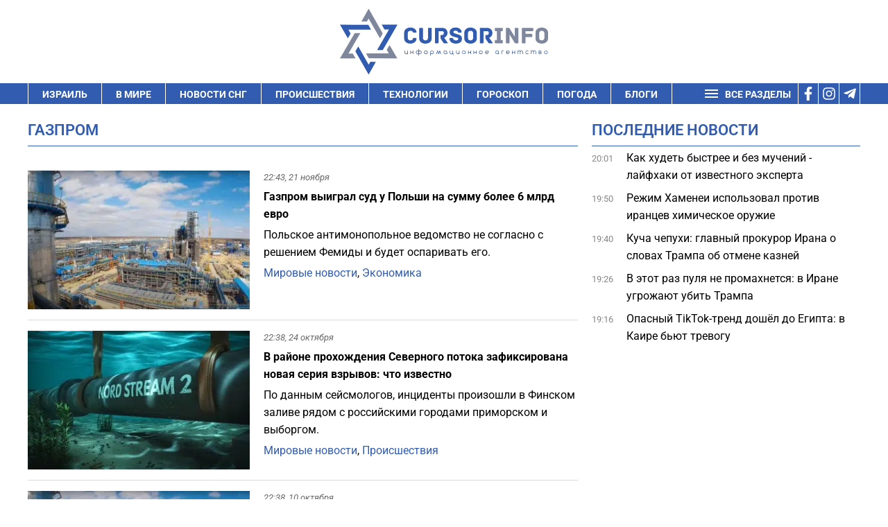

--- FILE ---
content_type: text/html; charset=UTF-8
request_url: https://cursorinfo.co.il/tag/gazprom/
body_size: 33429
content:
<!DOCTYPE html>
<html lang="ru-RU" prefix="og: https://ogp.me/ns#" >
<head><meta charset="UTF-8"><script>if(navigator.userAgent.match(/MSIE|Internet Explorer/i)||navigator.userAgent.match(/Trident\/7\..*?rv:11/i)){var href=document.location.href;if(!href.match(/[?&]nowprocket/)){if(href.indexOf("?")==-1){if(href.indexOf("#")==-1){document.location.href=href+"?nowprocket=1"}else{document.location.href=href.replace("#","?nowprocket=1#")}}else{if(href.indexOf("#")==-1){document.location.href=href+"&nowprocket=1"}else{document.location.href=href.replace("#","&nowprocket=1#")}}}}</script><script>(()=>{class RocketLazyLoadScripts{constructor(){this.v="2.0.3",this.userEvents=["keydown","keyup","mousedown","mouseup","mousemove","mouseover","mouseenter","mouseout","mouseleave","touchmove","touchstart","touchend","touchcancel","wheel","click","dblclick","input","visibilitychange"],this.attributeEvents=["onblur","onclick","oncontextmenu","ondblclick","onfocus","onmousedown","onmouseenter","onmouseleave","onmousemove","onmouseout","onmouseover","onmouseup","onmousewheel","onscroll","onsubmit"]}async t(){this.i(),this.o(),/iP(ad|hone)/.test(navigator.userAgent)&&this.h(),this.u(),this.l(this),this.m(),this.k(this),this.p(this),this._(),await Promise.all([this.R(),this.L()]),this.lastBreath=Date.now(),this.S(this),this.P(),this.D(),this.O(),this.M(),await this.C(this.delayedScripts.normal),await this.C(this.delayedScripts.defer),await this.C(this.delayedScripts.async),this.F("domReady"),await this.T(),await this.j(),await this.I(),this.F("windowLoad"),await this.A(),window.dispatchEvent(new Event("rocket-allScriptsLoaded")),this.everythingLoaded=!0,this.lastTouchEnd&&await new Promise((t=>setTimeout(t,500-Date.now()+this.lastTouchEnd))),this.H(),this.F("all"),this.U(),this.W()}i(){this.CSPIssue=sessionStorage.getItem("rocketCSPIssue"),document.addEventListener("securitypolicyviolation",(t=>{this.CSPIssue||"script-src-elem"!==t.violatedDirective||"data"!==t.blockedURI||(this.CSPIssue=!0,sessionStorage.setItem("rocketCSPIssue",!0))}),{isRocket:!0})}o(){window.addEventListener("pageshow",(t=>{this.persisted=t.persisted,this.realWindowLoadedFired=!0}),{isRocket:!0}),window.addEventListener("pagehide",(()=>{this.onFirstUserAction=null}),{isRocket:!0})}h(){let t;function e(e){t=e}window.addEventListener("touchstart",e,{isRocket:!0}),window.addEventListener("touchend",(function i(o){Math.abs(o.changedTouches[0].pageX-t.changedTouches[0].pageX)<10&&Math.abs(o.changedTouches[0].pageY-t.changedTouches[0].pageY)<10&&o.timeStamp-t.timeStamp<200&&(o.target.dispatchEvent(new PointerEvent("click",{target:o.target,bubbles:!0,cancelable:!0,detail:1})),event.preventDefault(),window.removeEventListener("touchstart",e,{isRocket:!0}),window.removeEventListener("touchend",i,{isRocket:!0}))}),{isRocket:!0})}q(t){this.userActionTriggered||("mousemove"!==t.type||this.firstMousemoveIgnored?"keyup"===t.type||"mouseover"===t.type||"mouseout"===t.type||(this.userActionTriggered=!0,this.onFirstUserAction&&this.onFirstUserAction()):this.firstMousemoveIgnored=!0),"click"===t.type&&t.preventDefault(),this.savedUserEvents.length>0&&(t.stopPropagation(),t.stopImmediatePropagation()),"touchstart"===this.lastEvent&&"touchend"===t.type&&(this.lastTouchEnd=Date.now()),"click"===t.type&&(this.lastTouchEnd=0),this.lastEvent=t.type,this.savedUserEvents.push(t)}u(){this.savedUserEvents=[],this.userEventHandler=this.q.bind(this),this.userEvents.forEach((t=>window.addEventListener(t,this.userEventHandler,{passive:!1,isRocket:!0})))}U(){this.userEvents.forEach((t=>window.removeEventListener(t,this.userEventHandler,{passive:!1,isRocket:!0}))),this.savedUserEvents.forEach((t=>{t.target.dispatchEvent(new window[t.constructor.name](t.type,t))}))}m(){this.eventsMutationObserver=new MutationObserver((t=>{const e="return false";for(const i of t){if("attributes"===i.type){const t=i.target.getAttribute(i.attributeName);t&&t!==e&&(i.target.setAttribute("data-rocket-"+i.attributeName,t),i.target["rocket"+i.attributeName]=new Function("event",t),i.target.setAttribute(i.attributeName,e))}"childList"===i.type&&i.addedNodes.forEach((t=>{if(t.nodeType===Node.ELEMENT_NODE)for(const i of t.attributes)this.attributeEvents.includes(i.name)&&i.value&&""!==i.value&&(t.setAttribute("data-rocket-"+i.name,i.value),t["rocket"+i.name]=new Function("event",i.value),t.setAttribute(i.name,e))}))}})),this.eventsMutationObserver.observe(document,{subtree:!0,childList:!0,attributeFilter:this.attributeEvents})}H(){this.eventsMutationObserver.disconnect(),this.attributeEvents.forEach((t=>{document.querySelectorAll("[data-rocket-"+t+"]").forEach((e=>{e.setAttribute(t,e.getAttribute("data-rocket-"+t)),e.removeAttribute("data-rocket-"+t)}))}))}k(t){Object.defineProperty(HTMLElement.prototype,"onclick",{get(){return this.rocketonclick||null},set(e){this.rocketonclick=e,this.setAttribute(t.everythingLoaded?"onclick":"data-rocket-onclick","this.rocketonclick(event)")}})}S(t){function e(e,i){let o=e[i];e[i]=null,Object.defineProperty(e,i,{get:()=>o,set(s){t.everythingLoaded?o=s:e["rocket"+i]=o=s}})}e(document,"onreadystatechange"),e(window,"onload"),e(window,"onpageshow");try{Object.defineProperty(document,"readyState",{get:()=>t.rocketReadyState,set(e){t.rocketReadyState=e},configurable:!0}),document.readyState="loading"}catch(t){console.log("WPRocket DJE readyState conflict, bypassing")}}l(t){this.originalAddEventListener=EventTarget.prototype.addEventListener,this.originalRemoveEventListener=EventTarget.prototype.removeEventListener,this.savedEventListeners=[],EventTarget.prototype.addEventListener=function(e,i,o){o&&o.isRocket||!t.B(e,this)&&!t.userEvents.includes(e)||t.B(e,this)&&!t.userActionTriggered||e.startsWith("rocket-")||t.everythingLoaded?t.originalAddEventListener.call(this,e,i,o):t.savedEventListeners.push({target:this,remove:!1,type:e,func:i,options:o})},EventTarget.prototype.removeEventListener=function(e,i,o){o&&o.isRocket||!t.B(e,this)&&!t.userEvents.includes(e)||t.B(e,this)&&!t.userActionTriggered||e.startsWith("rocket-")||t.everythingLoaded?t.originalRemoveEventListener.call(this,e,i,o):t.savedEventListeners.push({target:this,remove:!0,type:e,func:i,options:o})}}F(t){"all"===t&&(EventTarget.prototype.addEventListener=this.originalAddEventListener,EventTarget.prototype.removeEventListener=this.originalRemoveEventListener),this.savedEventListeners=this.savedEventListeners.filter((e=>{let i=e.type,o=e.target||window;return"domReady"===t&&"DOMContentLoaded"!==i&&"readystatechange"!==i||("windowLoad"===t&&"load"!==i&&"readystatechange"!==i&&"pageshow"!==i||(this.B(i,o)&&(i="rocket-"+i),e.remove?o.removeEventListener(i,e.func,e.options):o.addEventListener(i,e.func,e.options),!1))}))}p(t){let e;function i(e){return t.everythingLoaded?e:e.split(" ").map((t=>"load"===t||t.startsWith("load.")?"rocket-jquery-load":t)).join(" ")}function o(o){function s(e){const s=o.fn[e];o.fn[e]=o.fn.init.prototype[e]=function(){return this[0]===window&&t.userActionTriggered&&("string"==typeof arguments[0]||arguments[0]instanceof String?arguments[0]=i(arguments[0]):"object"==typeof arguments[0]&&Object.keys(arguments[0]).forEach((t=>{const e=arguments[0][t];delete arguments[0][t],arguments[0][i(t)]=e}))),s.apply(this,arguments),this}}if(o&&o.fn&&!t.allJQueries.includes(o)){const e={DOMContentLoaded:[],"rocket-DOMContentLoaded":[]};for(const t in e)document.addEventListener(t,(()=>{e[t].forEach((t=>t()))}),{isRocket:!0});o.fn.ready=o.fn.init.prototype.ready=function(i){function s(){parseInt(o.fn.jquery)>2?setTimeout((()=>i.bind(document)(o))):i.bind(document)(o)}return t.realDomReadyFired?!t.userActionTriggered||t.fauxDomReadyFired?s():e["rocket-DOMContentLoaded"].push(s):e.DOMContentLoaded.push(s),o([])},s("on"),s("one"),s("off"),t.allJQueries.push(o)}e=o}t.allJQueries=[],o(window.jQuery),Object.defineProperty(window,"jQuery",{get:()=>e,set(t){o(t)}})}P(){const t=new Map;document.write=document.writeln=function(e){const i=document.currentScript,o=document.createRange(),s=i.parentElement;let n=t.get(i);void 0===n&&(n=i.nextSibling,t.set(i,n));const c=document.createDocumentFragment();o.setStart(c,0),c.appendChild(o.createContextualFragment(e)),s.insertBefore(c,n)}}async R(){return new Promise((t=>{this.userActionTriggered?t():this.onFirstUserAction=t}))}async L(){return new Promise((t=>{document.addEventListener("DOMContentLoaded",(()=>{this.realDomReadyFired=!0,t()}),{isRocket:!0})}))}async I(){return this.realWindowLoadedFired?Promise.resolve():new Promise((t=>{window.addEventListener("load",t,{isRocket:!0})}))}M(){this.pendingScripts=[];this.scriptsMutationObserver=new MutationObserver((t=>{for(const e of t)e.addedNodes.forEach((t=>{"SCRIPT"!==t.tagName||t.noModule||t.isWPRocket||this.pendingScripts.push({script:t,promise:new Promise((e=>{const i=()=>{const i=this.pendingScripts.findIndex((e=>e.script===t));i>=0&&this.pendingScripts.splice(i,1),e()};t.addEventListener("load",i,{isRocket:!0}),t.addEventListener("error",i,{isRocket:!0}),setTimeout(i,1e3)}))})}))})),this.scriptsMutationObserver.observe(document,{childList:!0,subtree:!0})}async j(){await this.J(),this.pendingScripts.length?(await this.pendingScripts[0].promise,await this.j()):this.scriptsMutationObserver.disconnect()}D(){this.delayedScripts={normal:[],async:[],defer:[]},document.querySelectorAll("script[type$=rocketlazyloadscript]").forEach((t=>{t.hasAttribute("data-rocket-src")?t.hasAttribute("async")&&!1!==t.async?this.delayedScripts.async.push(t):t.hasAttribute("defer")&&!1!==t.defer||"module"===t.getAttribute("data-rocket-type")?this.delayedScripts.defer.push(t):this.delayedScripts.normal.push(t):this.delayedScripts.normal.push(t)}))}async _(){await this.L();let t=[];document.querySelectorAll("script[type$=rocketlazyloadscript][data-rocket-src]").forEach((e=>{let i=e.getAttribute("data-rocket-src");if(i&&!i.startsWith("data:")){i.startsWith("//")&&(i=location.protocol+i);try{const o=new URL(i).origin;o!==location.origin&&t.push({src:o,crossOrigin:e.crossOrigin||"module"===e.getAttribute("data-rocket-type")})}catch(t){}}})),t=[...new Map(t.map((t=>[JSON.stringify(t),t]))).values()],this.N(t,"preconnect")}async $(t){if(await this.G(),!0!==t.noModule||!("noModule"in HTMLScriptElement.prototype))return new Promise((e=>{let i;function o(){(i||t).setAttribute("data-rocket-status","executed"),e()}try{if(navigator.userAgent.includes("Firefox/")||""===navigator.vendor||this.CSPIssue)i=document.createElement("script"),[...t.attributes].forEach((t=>{let e=t.nodeName;"type"!==e&&("data-rocket-type"===e&&(e="type"),"data-rocket-src"===e&&(e="src"),i.setAttribute(e,t.nodeValue))})),t.text&&(i.text=t.text),t.nonce&&(i.nonce=t.nonce),i.hasAttribute("src")?(i.addEventListener("load",o,{isRocket:!0}),i.addEventListener("error",(()=>{i.setAttribute("data-rocket-status","failed-network"),e()}),{isRocket:!0}),setTimeout((()=>{i.isConnected||e()}),1)):(i.text=t.text,o()),i.isWPRocket=!0,t.parentNode.replaceChild(i,t);else{const i=t.getAttribute("data-rocket-type"),s=t.getAttribute("data-rocket-src");i?(t.type=i,t.removeAttribute("data-rocket-type")):t.removeAttribute("type"),t.addEventListener("load",o,{isRocket:!0}),t.addEventListener("error",(i=>{this.CSPIssue&&i.target.src.startsWith("data:")?(console.log("WPRocket: CSP fallback activated"),t.removeAttribute("src"),this.$(t).then(e)):(t.setAttribute("data-rocket-status","failed-network"),e())}),{isRocket:!0}),s?(t.fetchPriority="high",t.removeAttribute("data-rocket-src"),t.src=s):t.src="data:text/javascript;base64,"+window.btoa(unescape(encodeURIComponent(t.text)))}}catch(i){t.setAttribute("data-rocket-status","failed-transform"),e()}}));t.setAttribute("data-rocket-status","skipped")}async C(t){const e=t.shift();return e?(e.isConnected&&await this.$(e),this.C(t)):Promise.resolve()}O(){this.N([...this.delayedScripts.normal,...this.delayedScripts.defer,...this.delayedScripts.async],"preload")}N(t,e){this.trash=this.trash||[];let i=!0;var o=document.createDocumentFragment();t.forEach((t=>{const s=t.getAttribute&&t.getAttribute("data-rocket-src")||t.src;if(s&&!s.startsWith("data:")){const n=document.createElement("link");n.href=s,n.rel=e,"preconnect"!==e&&(n.as="script",n.fetchPriority=i?"high":"low"),t.getAttribute&&"module"===t.getAttribute("data-rocket-type")&&(n.crossOrigin=!0),t.crossOrigin&&(n.crossOrigin=t.crossOrigin),t.integrity&&(n.integrity=t.integrity),t.nonce&&(n.nonce=t.nonce),o.appendChild(n),this.trash.push(n),i=!1}})),document.head.appendChild(o)}W(){this.trash.forEach((t=>t.remove()))}async T(){try{document.readyState="interactive"}catch(t){}this.fauxDomReadyFired=!0;try{await this.G(),document.dispatchEvent(new Event("rocket-readystatechange")),await this.G(),document.rocketonreadystatechange&&document.rocketonreadystatechange(),await this.G(),document.dispatchEvent(new Event("rocket-DOMContentLoaded")),await this.G(),window.dispatchEvent(new Event("rocket-DOMContentLoaded"))}catch(t){console.error(t)}}async A(){try{document.readyState="complete"}catch(t){}try{await this.G(),document.dispatchEvent(new Event("rocket-readystatechange")),await this.G(),document.rocketonreadystatechange&&document.rocketonreadystatechange(),await this.G(),window.dispatchEvent(new Event("rocket-load")),await this.G(),window.rocketonload&&window.rocketonload(),await this.G(),this.allJQueries.forEach((t=>t(window).trigger("rocket-jquery-load"))),await this.G();const t=new Event("rocket-pageshow");t.persisted=this.persisted,window.dispatchEvent(t),await this.G(),window.rocketonpageshow&&window.rocketonpageshow({persisted:this.persisted})}catch(t){console.error(t)}}async G(){Date.now()-this.lastBreath>45&&(await this.J(),this.lastBreath=Date.now())}async J(){return document.hidden?new Promise((t=>setTimeout(t))):new Promise((t=>requestAnimationFrame(t)))}B(t,e){return e===document&&"readystatechange"===t||(e===document&&"DOMContentLoaded"===t||(e===window&&"DOMContentLoaded"===t||(e===window&&"load"===t||e===window&&"pageshow"===t)))}static run(){(new RocketLazyLoadScripts).t()}}RocketLazyLoadScripts.run()})();</script>

<meta name="viewport" content="width=device-width, initial-scale=1.0">
<!-- WP_HEAD() START -->


	<style>img:is([sizes="auto" i], [sizes^="auto," i]) { contain-intrinsic-size: 3000px 1500px }</style>
	
<!-- Open Graph Meta Tags generated by Blog2Social 732 - https://www.blog2social.com -->
<meta property="og:title" content="Cursorinfo: главные новости Израиля и мира"/>
<meta property="og:description" content="Курсор – один из ведущих новостных порталов в Израиле"/>
<meta property="og:url" content="https://cursorinfo.co.il/tag/gazprom/"/>
<meta property="og:image:alt" content="Газпром фото"/>
<meta property="og:image" content="https://cursorinfo.co.il/wp-content/uploads/2022/10/Gazprom-1.jpg"/>
<meta property="og:image:width" content="1600"/>
<meta property="og:image:height" content="834"/>
<meta property="og:image:type" content="image/jpeg"/>
<meta property="og:type" content="article"/>
<meta property="og:article:published_time" content="2022-11-21 22:43:10"/>
<meta property="og:article:modified_time" content="2022-11-21 23:01:39"/>
<meta property="og:article:tag" content="Польша"/>
<meta property="og:article:tag" content="суд"/>
<meta property="og:article:tag" content="Газпром"/>
<!-- Open Graph Meta Tags generated by Blog2Social 732 - https://www.blog2social.com -->

<!-- Twitter Card generated by Blog2Social 732 - https://www.blog2social.com -->
<meta name="twitter:card" content="summary">
<meta name="twitter:title" content="Cursorinfo: главные новости Израиля и мира"/>
<meta name="twitter:description" content="Курсор – один из ведущих новостных порталов в Израиле"/>
<meta name="twitter:image" content="https://cursorinfo.co.il/wp-content/uploads/2022/10/Gazprom-1.jpg"/>
<meta name="twitter:image:alt" content="Газпром фото"/>
<!-- Twitter Card generated by Blog2Social 732 - https://www.blog2social.com -->

<!-- SEO от Rank Math - https://rankmath.com/ -->
<title>Газпром - Cursorinfo: главные новости Израиля и мира</title><link rel="stylesheet" href="//cursorinfo.co.il/wp-content/cache/fonts/1/google-fonts/css/4/1/4/ac9b2d3c64d20b661660f8602ae82.css" data-wpr-hosted-gf-parameters="family=Roboto%3A100%2C200%2C300%2C400%2C500%2C600%2C700%2C800%2C900%7CRoboto%3A100%2C200%2C300%2C400%2C500%2C600%2C700%2C800%2C900&display=swap"/><link rel="stylesheet" href="//cursorinfo.co.il/wp-content/cache/fonts/1/google-fonts/css/6/5/2/0f62eee1adbd9522fb089d3366671.css" data-wpr-hosted-gf-parameters="family=Roboto%3Aital%2Cwght%400%2C100%3B0%2C300%3B0%2C400%3B0%2C500%3B0%2C700%3B0%2C900%3B1%2C100%3B1%2C300%3B1%2C400%3B1%2C500%3B1%2C700%3B1%2C900&ver=6.8.3&display=swap"/>
<meta name="robots" content="follow, index, max-snippet:-1, max-video-preview:-1, max-image-preview:large"/>
<link rel="canonical" href="https://cursorinfo.co.il/tag/gazprom/" />
<meta property="og:locale" content="ru_RU" />
<meta property="og:type" content="article" />
<meta property="og:title" content="Газпром - Cursorinfo: главные новости Израиля и мира" />
<meta property="og:url" content="https://cursorinfo.co.il/tag/gazprom/" />
<meta property="og:site_name" content="Cursorinfo: главные новости Израиля и мира" />
<meta property="article:publisher" content="https://www.facebook.com/cursorinfo.co.il/" />
<meta property="og:image" content="https://cursorinfo.co.il/wp-content/uploads/2024/07/cursor_logo.png" />
<meta property="og:image:secure_url" content="https://cursorinfo.co.il/wp-content/uploads/2024/07/cursor_logo.png" />
<meta property="og:image:width" content="666" />
<meta property="og:image:height" content="210" />
<meta property="og:image:type" content="image/png" />
<meta name="twitter:card" content="summary_large_image" />
<meta name="twitter:title" content="Газпром - Cursorinfo: главные новости Израиля и мира" />
<meta name="twitter:image" content="https://cursorinfo.co.il/wp-content/uploads/2024/07/cursor_logo.png" />
<meta name="twitter:label1" content="Записи" />
<meta name="twitter:data1" content="18" />
<script type="application/ld+json" class="rank-math-schema">{"@context":"https://schema.org","@graph":[{"@type":"Place","@id":"https://cursorinfo.co.il/#place","address":{"@type":"PostalAddress","streetAddress":"Simtat Ha-Ankor st.10","addressLocality":"Be'er Ya'akov","postalCode":"7031250","addressCountry":"Israel"}},{"@type":"NewsMediaOrganization","@id":"https://cursorinfo.co.il/#organization","name":"Cursorinfo: \u0433\u043b\u0430\u0432\u043d\u044b\u0435 \u043d\u043e\u0432\u043e\u0441\u0442\u0438 \u0418\u0437\u0440\u0430\u0438\u043b\u044f \u0438 \u043c\u0438\u0440\u0430","url":"https://cursorinfo.co.il","sameAs":["https://www.facebook.com/cursorinfo.co.il/"],"email":"editor1@cursorinfo.co.il","address":{"@type":"PostalAddress","streetAddress":"Simtat Ha-Ankor st.10","addressLocality":"Be'er Ya'akov","postalCode":"7031250","addressCountry":"Israel"},"logo":{"@type":"ImageObject","@id":"https://cursorinfo.co.il/#logo","url":"https://cursorinfo.co.il/wp-content/uploads/2021/02/logo.svg","contentUrl":"https://cursorinfo.co.il/wp-content/uploads/2021/02/logo.svg","caption":"Cursorinfo: \u0433\u043b\u0430\u0432\u043d\u044b\u0435 \u043d\u043e\u0432\u043e\u0441\u0442\u0438 \u0418\u0437\u0440\u0430\u0438\u043b\u044f \u0438 \u043c\u0438\u0440\u0430","inLanguage":"ru-RU","width":"0","height":"0"},"location":{"@id":"https://cursorinfo.co.il/#place"}},{"@type":"WebSite","@id":"https://cursorinfo.co.il/#website","url":"https://cursorinfo.co.il","name":"Cursorinfo: \u0433\u043b\u0430\u0432\u043d\u044b\u0435 \u043d\u043e\u0432\u043e\u0441\u0442\u0438 \u0418\u0437\u0440\u0430\u0438\u043b\u044f \u0438 \u043c\u0438\u0440\u0430","publisher":{"@id":"https://cursorinfo.co.il/#organization"},"inLanguage":"ru-RU"},{"@type":"BreadcrumbList","@id":"https://cursorinfo.co.il/tag/gazprom/#breadcrumb","itemListElement":[{"@type":"ListItem","position":"1","item":{"@id":"https://cursorinfo.co.il","name":"\u0413\u043b\u0430\u0432\u043d\u0430\u044f"}},{"@type":"ListItem","position":"2","item":{"@id":"https://cursorinfo.co.il/tag/gazprom/","name":"\u0413\u0430\u0437\u043f\u0440\u043e\u043c"}}]},{"@type":"CollectionPage","@id":"https://cursorinfo.co.il/tag/gazprom/#webpage","url":"https://cursorinfo.co.il/tag/gazprom/","name":"\u0413\u0430\u0437\u043f\u0440\u043e\u043c - Cursorinfo: \u0433\u043b\u0430\u0432\u043d\u044b\u0435 \u043d\u043e\u0432\u043e\u0441\u0442\u0438 \u0418\u0437\u0440\u0430\u0438\u043b\u044f \u0438 \u043c\u0438\u0440\u0430","isPartOf":{"@id":"https://cursorinfo.co.il/#website"},"inLanguage":"ru-RU","breadcrumb":{"@id":"https://cursorinfo.co.il/tag/gazprom/#breadcrumb"}}]}</script>
<!-- /Rank Math WordPress SEO плагин -->

<link rel='dns-prefetch' href='//www.googletagmanager.com' />


<link rel='dns-prefetch' href='//pagead2.googlesyndication.com' />
<link rel='dns-prefetch' href='//www.google.com' />
<link rel='dns-prefetch' href='//get.optad360.io' />
<link rel='dns-prefetch' href='//cmp.optad360.io' />
<link rel='dns-prefetch' href='//static.cloudflareinsights.com' />

<link rel="alternate" type="application/rss+xml" title="Cursorinfo: главные новости Израиля и мира &raquo; Лента метки Газпром" href="//cursorinfo.co.il/tag/gazprom/feed/" />
<link rel='stylesheet' id='wp-block-library-css' href='//cursorinfo.co.il/wp-includes/css/dist/block-library/style.min.css?ver=6.8.3' type='text/css' media='all' />
<style id='classic-theme-styles-inline-css' type='text/css'>
/*! This file is auto-generated */
.wp-block-button__link{color:#fff;background-color:#32373c;border-radius:9999px;box-shadow:none;text-decoration:none;padding:calc(.667em + 2px) calc(1.333em + 2px);font-size:1.125em}.wp-block-file__button{background:#32373c;color:#fff;text-decoration:none}
</style>
<style id='global-styles-inline-css' type='text/css'>
:root{--wp--preset--aspect-ratio--square: 1;--wp--preset--aspect-ratio--4-3: 4/3;--wp--preset--aspect-ratio--3-4: 3/4;--wp--preset--aspect-ratio--3-2: 3/2;--wp--preset--aspect-ratio--2-3: 2/3;--wp--preset--aspect-ratio--16-9: 16/9;--wp--preset--aspect-ratio--9-16: 9/16;--wp--preset--color--black: #000000;--wp--preset--color--cyan-bluish-gray: #abb8c3;--wp--preset--color--white: #ffffff;--wp--preset--color--pale-pink: #f78da7;--wp--preset--color--vivid-red: #cf2e2e;--wp--preset--color--luminous-vivid-orange: #ff6900;--wp--preset--color--luminous-vivid-amber: #fcb900;--wp--preset--color--light-green-cyan: #7bdcb5;--wp--preset--color--vivid-green-cyan: #00d084;--wp--preset--color--pale-cyan-blue: #8ed1fc;--wp--preset--color--vivid-cyan-blue: #0693e3;--wp--preset--color--vivid-purple: #9b51e0;--wp--preset--gradient--vivid-cyan-blue-to-vivid-purple: linear-gradient(135deg,rgba(6,147,227,1) 0%,rgb(155,81,224) 100%);--wp--preset--gradient--light-green-cyan-to-vivid-green-cyan: linear-gradient(135deg,rgb(122,220,180) 0%,rgb(0,208,130) 100%);--wp--preset--gradient--luminous-vivid-amber-to-luminous-vivid-orange: linear-gradient(135deg,rgba(252,185,0,1) 0%,rgba(255,105,0,1) 100%);--wp--preset--gradient--luminous-vivid-orange-to-vivid-red: linear-gradient(135deg,rgba(255,105,0,1) 0%,rgb(207,46,46) 100%);--wp--preset--gradient--very-light-gray-to-cyan-bluish-gray: linear-gradient(135deg,rgb(238,238,238) 0%,rgb(169,184,195) 100%);--wp--preset--gradient--cool-to-warm-spectrum: linear-gradient(135deg,rgb(74,234,220) 0%,rgb(151,120,209) 20%,rgb(207,42,186) 40%,rgb(238,44,130) 60%,rgb(251,105,98) 80%,rgb(254,248,76) 100%);--wp--preset--gradient--blush-light-purple: linear-gradient(135deg,rgb(255,206,236) 0%,rgb(152,150,240) 100%);--wp--preset--gradient--blush-bordeaux: linear-gradient(135deg,rgb(254,205,165) 0%,rgb(254,45,45) 50%,rgb(107,0,62) 100%);--wp--preset--gradient--luminous-dusk: linear-gradient(135deg,rgb(255,203,112) 0%,rgb(199,81,192) 50%,rgb(65,88,208) 100%);--wp--preset--gradient--pale-ocean: linear-gradient(135deg,rgb(255,245,203) 0%,rgb(182,227,212) 50%,rgb(51,167,181) 100%);--wp--preset--gradient--electric-grass: linear-gradient(135deg,rgb(202,248,128) 0%,rgb(113,206,126) 100%);--wp--preset--gradient--midnight: linear-gradient(135deg,rgb(2,3,129) 0%,rgb(40,116,252) 100%);--wp--preset--font-size--small: 13px;--wp--preset--font-size--medium: 20px;--wp--preset--font-size--large: 36px;--wp--preset--font-size--x-large: 42px;--wp--preset--spacing--20: 0.44rem;--wp--preset--spacing--30: 0.67rem;--wp--preset--spacing--40: 1rem;--wp--preset--spacing--50: 1.5rem;--wp--preset--spacing--60: 2.25rem;--wp--preset--spacing--70: 3.38rem;--wp--preset--spacing--80: 5.06rem;--wp--preset--shadow--natural: 6px 6px 9px rgba(0, 0, 0, 0.2);--wp--preset--shadow--deep: 12px 12px 50px rgba(0, 0, 0, 0.4);--wp--preset--shadow--sharp: 6px 6px 0px rgba(0, 0, 0, 0.2);--wp--preset--shadow--outlined: 6px 6px 0px -3px rgba(255, 255, 255, 1), 6px 6px rgba(0, 0, 0, 1);--wp--preset--shadow--crisp: 6px 6px 0px rgba(0, 0, 0, 1);}:where(.is-layout-flex){gap: 0.5em;}:where(.is-layout-grid){gap: 0.5em;}body .is-layout-flex{display: flex;}.is-layout-flex{flex-wrap: wrap;align-items: center;}.is-layout-flex > :is(*, div){margin: 0;}body .is-layout-grid{display: grid;}.is-layout-grid > :is(*, div){margin: 0;}:where(.wp-block-columns.is-layout-flex){gap: 2em;}:where(.wp-block-columns.is-layout-grid){gap: 2em;}:where(.wp-block-post-template.is-layout-flex){gap: 1.25em;}:where(.wp-block-post-template.is-layout-grid){gap: 1.25em;}.has-black-color{color: var(--wp--preset--color--black) !important;}.has-cyan-bluish-gray-color{color: var(--wp--preset--color--cyan-bluish-gray) !important;}.has-white-color{color: var(--wp--preset--color--white) !important;}.has-pale-pink-color{color: var(--wp--preset--color--pale-pink) !important;}.has-vivid-red-color{color: var(--wp--preset--color--vivid-red) !important;}.has-luminous-vivid-orange-color{color: var(--wp--preset--color--luminous-vivid-orange) !important;}.has-luminous-vivid-amber-color{color: var(--wp--preset--color--luminous-vivid-amber) !important;}.has-light-green-cyan-color{color: var(--wp--preset--color--light-green-cyan) !important;}.has-vivid-green-cyan-color{color: var(--wp--preset--color--vivid-green-cyan) !important;}.has-pale-cyan-blue-color{color: var(--wp--preset--color--pale-cyan-blue) !important;}.has-vivid-cyan-blue-color{color: var(--wp--preset--color--vivid-cyan-blue) !important;}.has-vivid-purple-color{color: var(--wp--preset--color--vivid-purple) !important;}.has-black-background-color{background-color: var(--wp--preset--color--black) !important;}.has-cyan-bluish-gray-background-color{background-color: var(--wp--preset--color--cyan-bluish-gray) !important;}.has-white-background-color{background-color: var(--wp--preset--color--white) !important;}.has-pale-pink-background-color{background-color: var(--wp--preset--color--pale-pink) !important;}.has-vivid-red-background-color{background-color: var(--wp--preset--color--vivid-red) !important;}.has-luminous-vivid-orange-background-color{background-color: var(--wp--preset--color--luminous-vivid-orange) !important;}.has-luminous-vivid-amber-background-color{background-color: var(--wp--preset--color--luminous-vivid-amber) !important;}.has-light-green-cyan-background-color{background-color: var(--wp--preset--color--light-green-cyan) !important;}.has-vivid-green-cyan-background-color{background-color: var(--wp--preset--color--vivid-green-cyan) !important;}.has-pale-cyan-blue-background-color{background-color: var(--wp--preset--color--pale-cyan-blue) !important;}.has-vivid-cyan-blue-background-color{background-color: var(--wp--preset--color--vivid-cyan-blue) !important;}.has-vivid-purple-background-color{background-color: var(--wp--preset--color--vivid-purple) !important;}.has-black-border-color{border-color: var(--wp--preset--color--black) !important;}.has-cyan-bluish-gray-border-color{border-color: var(--wp--preset--color--cyan-bluish-gray) !important;}.has-white-border-color{border-color: var(--wp--preset--color--white) !important;}.has-pale-pink-border-color{border-color: var(--wp--preset--color--pale-pink) !important;}.has-vivid-red-border-color{border-color: var(--wp--preset--color--vivid-red) !important;}.has-luminous-vivid-orange-border-color{border-color: var(--wp--preset--color--luminous-vivid-orange) !important;}.has-luminous-vivid-amber-border-color{border-color: var(--wp--preset--color--luminous-vivid-amber) !important;}.has-light-green-cyan-border-color{border-color: var(--wp--preset--color--light-green-cyan) !important;}.has-vivid-green-cyan-border-color{border-color: var(--wp--preset--color--vivid-green-cyan) !important;}.has-pale-cyan-blue-border-color{border-color: var(--wp--preset--color--pale-cyan-blue) !important;}.has-vivid-cyan-blue-border-color{border-color: var(--wp--preset--color--vivid-cyan-blue) !important;}.has-vivid-purple-border-color{border-color: var(--wp--preset--color--vivid-purple) !important;}.has-vivid-cyan-blue-to-vivid-purple-gradient-background{background: var(--wp--preset--gradient--vivid-cyan-blue-to-vivid-purple) !important;}.has-light-green-cyan-to-vivid-green-cyan-gradient-background{background: var(--wp--preset--gradient--light-green-cyan-to-vivid-green-cyan) !important;}.has-luminous-vivid-amber-to-luminous-vivid-orange-gradient-background{background: var(--wp--preset--gradient--luminous-vivid-amber-to-luminous-vivid-orange) !important;}.has-luminous-vivid-orange-to-vivid-red-gradient-background{background: var(--wp--preset--gradient--luminous-vivid-orange-to-vivid-red) !important;}.has-very-light-gray-to-cyan-bluish-gray-gradient-background{background: var(--wp--preset--gradient--very-light-gray-to-cyan-bluish-gray) !important;}.has-cool-to-warm-spectrum-gradient-background{background: var(--wp--preset--gradient--cool-to-warm-spectrum) !important;}.has-blush-light-purple-gradient-background{background: var(--wp--preset--gradient--blush-light-purple) !important;}.has-blush-bordeaux-gradient-background{background: var(--wp--preset--gradient--blush-bordeaux) !important;}.has-luminous-dusk-gradient-background{background: var(--wp--preset--gradient--luminous-dusk) !important;}.has-pale-ocean-gradient-background{background: var(--wp--preset--gradient--pale-ocean) !important;}.has-electric-grass-gradient-background{background: var(--wp--preset--gradient--electric-grass) !important;}.has-midnight-gradient-background{background: var(--wp--preset--gradient--midnight) !important;}.has-small-font-size{font-size: var(--wp--preset--font-size--small) !important;}.has-medium-font-size{font-size: var(--wp--preset--font-size--medium) !important;}.has-large-font-size{font-size: var(--wp--preset--font-size--large) !important;}.has-x-large-font-size{font-size: var(--wp--preset--font-size--x-large) !important;}
:where(.wp-block-post-template.is-layout-flex){gap: 1.25em;}:where(.wp-block-post-template.is-layout-grid){gap: 1.25em;}
:where(.wp-block-columns.is-layout-flex){gap: 2em;}:where(.wp-block-columns.is-layout-grid){gap: 2em;}
:root :where(.wp-block-pullquote){font-size: 1.5em;line-height: 1.6;}
</style>
<link rel='stylesheet' id='cursor-style-css' href='//cursorinfo.co.il/wp-content/plugins/my-custom-functionality-master/assets/css/style.css?ver=6.8.3' type='text/css' media='all' />

<link rel='stylesheet' id='oxygen-css' href='//cursorinfo.co.il/wp-content/plugins/oxygen/component-framework/oxygen.css?ver=4.9.1' type='text/css' media='all' />
<script type="rocketlazyloadscript" data-rocket-type="text/javascript" data-rocket-src="//cursorinfo.co.il/wp-includes/js/jquery/jquery.min.js?ver=3.7.1" id="jquery-core-js" data-rocket-defer defer></script>
<script type="text/javascript" id="script_loadmore-js-extra">
/* <![CDATA[ */
var news_loadmore_params = {"ajaxurl":"https:\/\/cursorinfo.co.il\/wp-admin\/admin-ajax.php","nonce":"23df4e4ed0"};
/* ]]> */
</script>

<!-- Сниппет тегов Google (gtag.js), добавленный Site Kit -->

<!-- Сниппет Google Analytics добавлен с помощью Site Kit -->
<script type="rocketlazyloadscript" data-rocket-type="text/javascript" data-rocket-src="//www.googletagmanager.com/gtag/js?id=G-Y84T0680QT" id="google_gtagjs-js" async></script>
<script type="rocketlazyloadscript" data-rocket-type="text/javascript" id="google_gtagjs-js-after">
/* <![CDATA[ */
window.dataLayer = window.dataLayer || [];function gtag(){dataLayer.push(arguments);}
gtag("set","linker",{"domains":["cursorinfo.co.il"]});
gtag("js", new Date());
gtag("set", "developer_id.dZTNiMT", true);
gtag("config", "G-Y84T0680QT");
/* ]]> */
</script>

<!-- Конечный сниппет тега Google (gtag.js), добавленный Site Kit -->
<link rel="https://api.w.org/" href="//cursorinfo.co.il/wp-json/" /><link rel="alternate" title="JSON" type="application/json" href="//cursorinfo.co.il/wp-json/wp/v2/tags/5846" /><link rel="EditURI" type="application/rsd+xml" title="RSD" href="//cursorinfo.co.il/xmlrpc.php?rsd" />
<meta name="generator" content="WordPress 6.8.3" />
<meta name="generator" content="Site Kit by Google 1.154.0" />


<!-- Google Tag Manager -->
<script type="rocketlazyloadscript">(function(w,d,s,l,i){w[l]=w[l]||[];w[l].push({'gtm.start':
new Date().getTime(),event:'gtm.js'});var f=d.getElementsByTagName(s)[0],
j=d.createElement(s),dl=l!='dataLayer'?'&l='+l:'';j.async=true;j.src=
'https://www.googletagmanager.com/gtm.js?id='+i+dl;f.parentNode.insertBefore(j,f);
})(window,document,'script','dataLayer','GTM-M4XW694');</script>
<!-- End Google Tag Manager -->

<link rel="preconnect" href="//get.optad360.io">
<script async src="//get.optad360.io/sf/94afe193-e9fa-455b-b0d9-4e987c6e5fd8/plugin.min.js"></script>
<script async src="//cmp.optad360.io/items/6e55da3e-9509-4b77-892f-57ea604fdc67.min.js"></script>
<!-- Метатеги Google AdSense, добавленные Site Kit -->
<meta name="google-adsense-platform-account" content="ca-host-pub-2644536267352236">
<meta name="google-adsense-platform-domain" content="sitekit.withgoogle.com">
<!-- Завершите метатеги Google AdSense, добавленные Site Kit -->

<!-- Сниппет Google AdSense, добавленный Site Kit -->
<script type="rocketlazyloadscript" data-rocket-type="text/javascript" async="async" data-rocket-src="//pagead2.googlesyndication.com/pagead/js/adsbygoogle.js?client=ca-pub-5430530124593827&amp;host=ca-host-pub-2644536267352236" crossorigin="anonymous"></script>

<!-- Конечный сниппет Google AdSense, добавленный Site Kit -->
<link rel="icon" href="//cursorinfo.co.il/wp-content/uploads/2021/01/favicon.png.webp" sizes="32x32" />
<link rel="icon" href="//cursorinfo.co.il/wp-content/uploads/2021/01/favicon.png.webp" sizes="192x192" />
<link rel="apple-touch-icon" href="//cursorinfo.co.il/wp-content/uploads/2021/01/favicon.png.webp" />
<meta name="msapplication-TileImage" content="https://cursorinfo.co.il/wp-content/uploads/2021/01/favicon.png" />
<!-- ## NXS/OG ## --><!-- ## NXSOGTAGS ## --><!-- ## NXS/OG ## -->
<link rel='stylesheet' id='oxygen-styles-css' href='//cursorinfo.co.il/tag/gazprom/?xlink=css&#038;ver=6.8.3' type='text/css' media='all' />
<noscript><style id="rocket-lazyload-nojs-css">.rll-youtube-player, [data-lazy-src]{display:none !important;}</style></noscript><!-- END OF WP_HEAD() -->
<meta name="generator" content="WP Rocket 3.18.3" data-wpr-features="wpr_delay_js wpr_defer_js wpr_lazyload_images wpr_image_dimensions wpr_cache_webp wpr_preload_links wpr_host_fonts_locally wpr_desktop wpr_dns_prefetch" /></head>
<body class="archive tag tag-gazprom tag-5846 wp-theme-oxygen-is-not-a-theme  wp-embed-responsive oxygen-body" >

<!-- Google Tag Manager (noscript) 454545454-->
<noscript><iframe src="https://www.googletagmanager.com/ns.html?id=GTM-M4XW694"
height="0" width="0" style="display:none;visibility:hidden"></iframe></noscript>
<!-- End Google Tag Manager (noscript) -->


						<div id="general_header" class="ct-code-block" ><div class="header_container">
    <div class="top_header max-width">
        <a href="/">
            <svg class="full_logo">
                <use xlink:href="#logo_general"></use>
            </svg>
            <svg class="mini_logo">
                <use xlink:href="#mini_logo"></use>
            </svg>
        </a>
    </div>
    <div class="bottom_header">
        <div class="bottom_header_line max-width">

            <div class="menu-mobile">
                <div class="burger_button" data-target="menu_all_items">
                    <span>Меню</span>
                    <div class="burger_container">
                        <div class="burger_line"></div>
                        <div class="burger_line"></div>
                        <div class="burger_line"></div>
                    </div>
                </div>
            </div>
            <div class="header_menu_short">
                <ul>
                    <li class=""><a href="https://cursorinfo.co.il/israel-news/">Израиль</a></li><li class=""><a href="https://cursorinfo.co.il/world-news/">В мире</a></li><li class=""><a href="https://cursorinfo.co.il/cis-news/">Новости СНГ</a></li><li class=""><a href="https://cursorinfo.co.il/incidents/">Происшествия</a></li><li class=""><a href="https://cursorinfo.co.il/hi-tech/">Технологии</a></li><li class=""><a href="https://cursorinfo.co.il/horoscope/">Гороскоп</a></li><li class=""><a href="https://cursorinfo.co.il/weather/">Погода</a></li><li class=""><a href="https://cursorinfo.co.il/blog/">Блоги</a></li>                </ul>
            </div>
            <div class="bottom_header_right">
                <div class="menu_all_cat">
                    <div class="burger_button" data-target="menu_all_items">
                        <div class="burger_container">
                            <div class="burger_line"></div>
                            <div class="burger_line"></div>
                            <div class="burger_line"></div>
                        </div>
                        <span>Все разделы</span>
                    </div>
                </div>
                <div id="menu_all_items" class="header_all_cat">
                    <ul>
                        <li class=""><a href="https://cursorinfo.co.il/israel-news/">Новости Израиля</a></li><li class=""><a href="https://cursorinfo.co.il/politics/">Политика</a></li><li class=""><a href="https://cursorinfo.co.il/economics/">Экономика</a></li><li class=""><a href="https://cursorinfo.co.il/coronavirus/">Коронавирус</a></li><li class=""><a href="https://cursorinfo.co.il/world-news/">Мировые новости</a></li><li class=""><a href="https://cursorinfo.co.il/cis-news/">Новости СНГ</a></li><li class=""><a href="https://cursorinfo.co.il/incidents/">Происшествия</a></li><li class=""><a href="https://cursorinfo.co.il/society/">Общество</a></li><li class=""><a href="https://cursorinfo.co.il/culture/">Культура</a></li><li class=""><a href="https://cursorinfo.co.il/auto/">Авто</a></li><li class=""><a href="https://cursorinfo.co.il/hi-tech/">Технологии</a></li><li class=""><a href="https://cursorinfo.co.il/photo-report/">Фоторепортажи</a></li><li class=""><a href="https://cursorinfo.co.il/sport/">Спорт</a></li><li class=""><a href="https://cursorinfo.co.il/health-medicine/">Здоровье и медицина</a></li><li class=""><a href="https://cursorinfo.co.il/weather/">Погода</a></li><li class=""><a href="https://cursorinfo.co.il/horoscope/">Гороскоп</a></li><li class=""><a href="https://cursorinfo.co.il/show-biz/">Шоу-бизнес</a></li><li class=""><a href="https://cursorinfo.co.il/useful-tips/">Полезные советы</a></li><li class=""><a href="https://cursorinfo.co.il/interest/">Интересные факты</a></li><li class=""><a href="https://cursorinfo.co.il/blog/">Блоги</a></li><li class=""><a href="https://cursorinfo.co.il/partners/">Новости партнеров</a></li><li class=""><a href="https://cursorinfo.co.il/43086/">Выборы в Кнессет</a></li>                    </ul>
                </div>
                <div class="header_social">
                    <a href="https://www.facebook.com/cursorinfo.co.il/" target="_blank">
                        <svg>
                            <use xlink:href="#facebook_icon"></use>
                        </svg>
                    </a>
                    <a href="https://www.instagram.com/cursor_israel" target="_blank">
                        <svg>
                            <use xlink:href="#instagram_icon"></use>
                        </svg>
                    </a>
                    <a href="https://t.me/cursorinfo" target="_blank">
                        <svg>
                            <use xlink:href="#telegram_icon"></use>
                        </svg>
                    </a>
                </div>
            </div>
        </div>
    </div>
</div></div><div id="code_block-2-965684" class="ct-code-block" ><div class="category_tamplate max-width">
      <div class="category_container">
            <div class="category_news">
                  <h1>
                        Газпром                  </h1>
                                          <div class="category_news_items">
                                                                  <div class="post-824157 post type-post status-publish format-standard has-post-thumbnail hentry category-world-news category-economics tag-polsha tag-sud tag-gazprom">
                                          <div class="category_news_item">
                                                                                                      <div class="category_news_image">
                                                            <img width="400" height="209" src="data:image/svg+xml,%3Csvg%20xmlns='http://www.w3.org/2000/svg'%20viewBox='0%200%20400%20209'%3E%3C/svg%3E" class="attachment-medium size-medium wp-post-image" alt="Газпром фото" decoding="async" fetchpriority="high" data-lazy-srcset="//cursorinfo.co.il/wp-content/uploads/2022/10/Gazprom-1-400x209.jpg.webp 400w,//cursorinfo.co.il/wp-content/uploads/2022/10/Gazprom-1-850x443.jpg.webp 850w,//cursorinfo.co.il/wp-content/uploads/2022/10/Gazprom-1-768x400.jpg.webp 768w,//cursorinfo.co.il/wp-content/uploads/2022/10/Gazprom-1-1536x801.jpg.webp 1536w,//cursorinfo.co.il/wp-content/uploads/2022/10/Gazprom-1-100x52.jpg.webp 100w,//cursorinfo.co.il/wp-content/uploads/2022/10/Gazprom-1-979x510.jpg.webp 979w,//cursorinfo.co.il/wp-content/uploads/2022/10/Gazprom-1-1200x626.jpg.webp 1200w,//cursorinfo.co.il/wp-content/uploads/2022/10/Gazprom-1.jpg.webp 1600w" data-lazy-sizes="(max-width: 400px) 100vw, 400px" title="Газпром выиграл суд у Польши на сумму более 6 млрд евро 1" data-lazy-src="//cursorinfo.co.il/wp-content/uploads/2022/10/Gazprom-1-400x209.jpg.webp"><noscript><img width="400" height="209" src="//cursorinfo.co.il/wp-content/uploads/2022/10/Gazprom-1-400x209.jpg.webp" class="attachment-medium size-medium wp-post-image" alt="Газпром фото" decoding="async" fetchpriority="high" srcset="//cursorinfo.co.il/wp-content/uploads/2022/10/Gazprom-1-400x209.jpg.webp 400w,//cursorinfo.co.il/wp-content/uploads/2022/10/Gazprom-1-850x443.jpg.webp 850w,//cursorinfo.co.il/wp-content/uploads/2022/10/Gazprom-1-768x400.jpg.webp 768w,//cursorinfo.co.il/wp-content/uploads/2022/10/Gazprom-1-1536x801.jpg.webp 1536w,//cursorinfo.co.il/wp-content/uploads/2022/10/Gazprom-1-100x52.jpg.webp 100w,//cursorinfo.co.il/wp-content/uploads/2022/10/Gazprom-1-979x510.jpg.webp 979w,//cursorinfo.co.il/wp-content/uploads/2022/10/Gazprom-1-1200x626.jpg.webp 1200w,//cursorinfo.co.il/wp-content/uploads/2022/10/Gazprom-1.jpg.webp 1600w" sizes="(max-width: 400px) 100vw, 400px" title="Газпром выиграл суд у Польши на сумму более 6 млрд евро 1"></noscript>                                                      </div>
                                                                                                <div class="category_news_right">
                                                      <div class="news_time_date"><span class="news_last_time">22:43, </span>21 ноября<span class="news_last_data"></span></div>                                                      <span class="category_news_title">
                                                            Газпром выиграл суд у Польши на сумму более 6 млрд евро                                                                                                                  </span>
                                                      <span class="category_news_excerpt">
                                                            Польское антимонопольное ведомство не согласно с решением Фемиды и будет оспаривать его.                                                      </span>
                                                      <div class="category_news_meta">
                                                            <a href="https://cursorinfo.co.il/world-news/" rel="category tag">Мировые новости</a>, <a href="https://cursorinfo.co.il/economics/" rel="category tag">Экономика</a>                                                      </div>
                                                </div>
                                                <a class="category_news_item_link" href="https://cursorinfo.co.il/world-news/gazprom-vyigral-sud-u-polshi-na-bolee-chem-shest-mlrd-evro/"></a>
                                          </div>
                                    </div>
                                                                  <div class="post-811997 post type-post status-publish format-standard has-post-thumbnail hentry category-world-news category-incidents tag-gazprom tag-vzryv">
                                          <div class="category_news_item">
                                                                                                      <div class="category_news_image">
                                                            <img width="400" height="225" src="data:image/svg+xml,%3Csvg%20xmlns='http://www.w3.org/2000/svg'%20viewBox='0%200%20400%20225'%3E%3C/svg%3E" class="attachment-medium size-medium wp-post-image" alt="Северный поток-2 иллюстрация" decoding="async" data-lazy-srcset="//cursorinfo.co.il/wp-content/uploads/2022/09/Depositphotos_482197496_L-2x-400x225.jpg.webp 400w,//cursorinfo.co.il/wp-content/uploads/2022/09/Depositphotos_482197496_L-2x-850x478.jpg.webp 850w,//cursorinfo.co.il/wp-content/uploads/2022/09/Depositphotos_482197496_L-2x-768x432.jpg.webp 768w,//cursorinfo.co.il/wp-content/uploads/2022/09/Depositphotos_482197496_L-2x-1536x864.jpg.webp 1536w,//cursorinfo.co.il/wp-content/uploads/2022/09/Depositphotos_482197496_L-2x-100x56.jpg.webp 100w,//cursorinfo.co.il/wp-content/uploads/2022/09/Depositphotos_482197496_L-2x-979x551.jpg.webp 979w,//cursorinfo.co.il/wp-content/uploads/2022/09/Depositphotos_482197496_L-2x-1200x671.jpg.webp 1200w,//cursorinfo.co.il/wp-content/uploads/2022/09/Depositphotos_482197496_L-2x.jpg.webp 2000w" data-lazy-sizes="(max-width: 400px) 100vw, 400px" title="В районе прохождения Северного потока зафиксирована новая серия взрывов: что известно 2" data-lazy-src="//cursorinfo.co.il/wp-content/uploads/2022/09/Depositphotos_482197496_L-2x-400x225.jpg.webp"><noscript><img width="400" height="225" src="//cursorinfo.co.il/wp-content/uploads/2022/09/Depositphotos_482197496_L-2x-400x225.jpg.webp" class="attachment-medium size-medium wp-post-image" alt="Северный поток-2 иллюстрация" decoding="async" srcset="//cursorinfo.co.il/wp-content/uploads/2022/09/Depositphotos_482197496_L-2x-400x225.jpg.webp 400w,//cursorinfo.co.il/wp-content/uploads/2022/09/Depositphotos_482197496_L-2x-850x478.jpg.webp 850w,//cursorinfo.co.il/wp-content/uploads/2022/09/Depositphotos_482197496_L-2x-768x432.jpg.webp 768w,//cursorinfo.co.il/wp-content/uploads/2022/09/Depositphotos_482197496_L-2x-1536x864.jpg.webp 1536w,//cursorinfo.co.il/wp-content/uploads/2022/09/Depositphotos_482197496_L-2x-100x56.jpg.webp 100w,//cursorinfo.co.il/wp-content/uploads/2022/09/Depositphotos_482197496_L-2x-979x551.jpg.webp 979w,//cursorinfo.co.il/wp-content/uploads/2022/09/Depositphotos_482197496_L-2x-1200x671.jpg.webp 1200w,//cursorinfo.co.il/wp-content/uploads/2022/09/Depositphotos_482197496_L-2x.jpg.webp 2000w" sizes="(max-width: 400px) 100vw, 400px" title="В районе прохождения Северного потока зафиксирована новая серия взрывов: что известно 2"></noscript>                                                      </div>
                                                                                                <div class="category_news_right">
                                                      <div class="news_time_date"><span class="news_last_time">22:38, </span>24 октября<span class="news_last_data"></span></div>                                                      <span class="category_news_title">
                                                            В районе прохождения Северного потока зафиксирована новая серия взрывов: что известно                                                                                                                  </span>
                                                      <span class="category_news_excerpt">
                                                            По данным сейсмологов, инциденты произошли в Финском заливе рядом с российскими городами приморском и выборгом.                                                      </span>
                                                      <div class="category_news_meta">
                                                            <a href="https://cursorinfo.co.il/world-news/" rel="category tag">Мировые новости</a>, <a href="https://cursorinfo.co.il/incidents/" rel="category tag">Происшествия</a>                                                      </div>
                                                </div>
                                                <a class="category_news_item_link" href="https://cursorinfo.co.il/world-news/v-rajone-prohozhdeniya-severnogo-potoka-zafiksirovana-novaya-seriya-vzryvov-chto-izvestno/"></a>
                                          </div>
                                    </div>
                                                                  <div class="post-805064 post type-post status-publish format-standard has-post-thumbnail hentry category-cis-news category-economics tag-gazprom tag-vojna-ukrainy-s-rossiej">
                                          <div class="category_news_item">
                                                                                                      <div class="category_news_image">
                                                            <img width="400" height="209" src="data:image/svg+xml,%3Csvg%20xmlns='http://www.w3.org/2000/svg'%20viewBox='0%200%20400%20209'%3E%3C/svg%3E" class="attachment-medium size-medium wp-post-image" alt="Газпром фото" decoding="async" data-lazy-srcset="//cursorinfo.co.il/wp-content/uploads/2022/10/Gazprom-1-400x209.jpg.webp 400w,//cursorinfo.co.il/wp-content/uploads/2022/10/Gazprom-1-850x443.jpg.webp 850w,//cursorinfo.co.il/wp-content/uploads/2022/10/Gazprom-1-768x400.jpg.webp 768w,//cursorinfo.co.il/wp-content/uploads/2022/10/Gazprom-1-1536x801.jpg.webp 1536w,//cursorinfo.co.il/wp-content/uploads/2022/10/Gazprom-1-100x52.jpg.webp 100w,//cursorinfo.co.il/wp-content/uploads/2022/10/Gazprom-1-979x510.jpg.webp 979w,//cursorinfo.co.il/wp-content/uploads/2022/10/Gazprom-1-1200x626.jpg.webp 1200w,//cursorinfo.co.il/wp-content/uploads/2022/10/Gazprom-1.jpg.webp 1600w" data-lazy-sizes="(max-width: 400px) 100vw, 400px" title="Акции Газпрома обвалились после массовых ракетных ударов рф по Украине 3" data-lazy-src="//cursorinfo.co.il/wp-content/uploads/2022/10/Gazprom-1-400x209.jpg.webp"><noscript><img width="400" height="209" src="//cursorinfo.co.il/wp-content/uploads/2022/10/Gazprom-1-400x209.jpg.webp" class="attachment-medium size-medium wp-post-image" alt="Газпром фото" decoding="async" srcset="//cursorinfo.co.il/wp-content/uploads/2022/10/Gazprom-1-400x209.jpg.webp 400w,//cursorinfo.co.il/wp-content/uploads/2022/10/Gazprom-1-850x443.jpg.webp 850w,//cursorinfo.co.il/wp-content/uploads/2022/10/Gazprom-1-768x400.jpg.webp 768w,//cursorinfo.co.il/wp-content/uploads/2022/10/Gazprom-1-1536x801.jpg.webp 1536w,//cursorinfo.co.il/wp-content/uploads/2022/10/Gazprom-1-100x52.jpg.webp 100w,//cursorinfo.co.il/wp-content/uploads/2022/10/Gazprom-1-979x510.jpg.webp 979w,//cursorinfo.co.il/wp-content/uploads/2022/10/Gazprom-1-1200x626.jpg.webp 1200w,//cursorinfo.co.il/wp-content/uploads/2022/10/Gazprom-1.jpg.webp 1600w" sizes="(max-width: 400px) 100vw, 400px" title="Акции Газпрома обвалились после массовых ракетных ударов рф по Украине 3"></noscript>                                                      </div>
                                                                                                <div class="category_news_right">
                                                      <div class="news_time_date"><span class="news_last_time">22:38, </span>10 октября<span class="news_last_data"></span></div>                                                      <span class="category_news_title">
                                                            Акции Газпрома обвалились после массовых ракетных ударов рф по Украине                                                                                                                  </span>
                                                      <span class="category_news_excerpt">
                                                            Согласно данным фондовых рынков, российский газовый гигант упал в цене почти на 30%.                                                      </span>
                                                      <div class="category_news_meta">
                                                            <a href="https://cursorinfo.co.il/cis-news/" rel="category tag">Новости СНГ</a>, <a href="https://cursorinfo.co.il/economics/" rel="category tag">Экономика</a>                                                      </div>
                                                </div>
                                                <a class="category_news_item_link" href="https://cursorinfo.co.il/cis-news/aktsii-gazproma-obvalilis-posle-massovyh-raketnyh-udarov-rf-po-ukraine/"></a>
                                          </div>
                                    </div>
                                                                  <div class="post-797835 post type-post status-publish format-standard has-post-thumbnail hentry category-world-news category-politics category-economics tag-gazprom tag-kitaj">
                                          <div class="category_news_item">
                                                                                                      <div class="category_news_image">
                                                            <img width="400" height="267" src="data:image/svg+xml,%3Csvg%20xmlns='http://www.w3.org/2000/svg'%20viewBox='0%200%20400%20267'%3E%3C/svg%3E" class="attachment-medium size-medium wp-post-image" alt="азс газпрома фото" decoding="async" data-lazy-srcset="//cursorinfo.co.il/wp-content/uploads/2022/08/8FD9590E-09BA-43D4-A7CC-FB0831B60E0C-400x267.jpeg.webp 400w,//cursorinfo.co.il/wp-content/uploads/2022/08/8FD9590E-09BA-43D4-A7CC-FB0831B60E0C-850x567.jpeg.webp 850w,//cursorinfo.co.il/wp-content/uploads/2022/08/8FD9590E-09BA-43D4-A7CC-FB0831B60E0C-768x512.jpeg.webp 768w,//cursorinfo.co.il/wp-content/uploads/2022/08/8FD9590E-09BA-43D4-A7CC-FB0831B60E0C-100x67.jpeg.webp 100w,//cursorinfo.co.il/wp-content/uploads/2022/08/8FD9590E-09BA-43D4-A7CC-FB0831B60E0C-979x653.jpeg.webp 979w,//cursorinfo.co.il/wp-content/uploads/2022/08/8FD9590E-09BA-43D4-A7CC-FB0831B60E0C.jpeg.webp 1024w" data-lazy-sizes="(max-width: 400px) 100vw, 400px" title="Газпром приостановил транспортировку газа в Китай: СМИ назвали причину 4" data-lazy-src="//cursorinfo.co.il/wp-content/uploads/2022/08/8FD9590E-09BA-43D4-A7CC-FB0831B60E0C-400x267.jpeg.webp"><noscript><img width="400" height="267" src="//cursorinfo.co.il/wp-content/uploads/2022/08/8FD9590E-09BA-43D4-A7CC-FB0831B60E0C-400x267.jpeg.webp" class="attachment-medium size-medium wp-post-image" alt="азс газпрома фото" decoding="async" srcset="//cursorinfo.co.il/wp-content/uploads/2022/08/8FD9590E-09BA-43D4-A7CC-FB0831B60E0C-400x267.jpeg.webp 400w,//cursorinfo.co.il/wp-content/uploads/2022/08/8FD9590E-09BA-43D4-A7CC-FB0831B60E0C-850x567.jpeg.webp 850w,//cursorinfo.co.il/wp-content/uploads/2022/08/8FD9590E-09BA-43D4-A7CC-FB0831B60E0C-768x512.jpeg.webp 768w,//cursorinfo.co.il/wp-content/uploads/2022/08/8FD9590E-09BA-43D4-A7CC-FB0831B60E0C-100x67.jpeg.webp 100w,//cursorinfo.co.il/wp-content/uploads/2022/08/8FD9590E-09BA-43D4-A7CC-FB0831B60E0C-979x653.jpeg.webp 979w,//cursorinfo.co.il/wp-content/uploads/2022/08/8FD9590E-09BA-43D4-A7CC-FB0831B60E0C.jpeg.webp 1024w" sizes="(max-width: 400px) 100vw, 400px" title="Газпром приостановил транспортировку газа в Китай: СМИ назвали причину 4"></noscript>                                                      </div>
                                                                                                <div class="category_news_right">
                                                      <div class="news_time_date"><span class="news_last_time">15:38, </span>25 сентября<span class="news_last_data"></span></div>                                                      <span class="category_news_title">
                                                            Газпром приостановил транспортировку газа в Китай: СМИ назвали причину                                                                                                                  </span>
                                                      <span class="category_news_excerpt">
                                                            Согласно официальной информации, прокачка "голубого топлива" приостановлена в связи с плановым ремонтом.                                                      </span>
                                                      <div class="category_news_meta">
                                                            <a href="https://cursorinfo.co.il/world-news/" rel="category tag">Мировые новости</a>, <a href="https://cursorinfo.co.il/politics/" rel="category tag">Политика</a>, <a href="https://cursorinfo.co.il/economics/" rel="category tag">Экономика</a>                                                      </div>
                                                </div>
                                                <a class="category_news_item_link" href="https://cursorinfo.co.il/world-news/gazprom-priostanovil-transportirovku-gaza-v-kitaj-smi-nazvali-prichinu/"></a>
                                          </div>
                                    </div>
                                                                  <div class="post-788512 post type-post status-publish format-standard hentry category-cis-news tag-gazprom tag-energetika">
                                          <div class="category_news_item">
                                                                                                <div class="category_news_right">
                                                      <div class="news_time_date"><span class="news_last_time">14:38, </span>05 сентября<span class="news_last_data"></span></div>                                                      <span class="category_news_title">
                                                            Рф назвала условие для возобновления работы "Северного потока-1"                                                                                                                  </span>
                                                      <span class="category_news_excerpt">
                                                            В москве* назвали причину, по которой якобы возникли проблемы с прокачкой газа по трубопроводу "Северный поток", в результате чего его работа была ...                                                      </span>
                                                      <div class="category_news_meta">
                                                            <a href="https://cursorinfo.co.il/cis-news/" rel="category tag">Новости СНГ</a>                                                      </div>
                                                </div>
                                                <a class="category_news_item_link" href="https://cursorinfo.co.il/cis-news/rf-nazvala-uslovie-dlya-vozobnovleniya-raboty-severnogo-potoka-1/"></a>
                                          </div>
                                    </div>
                                                                  <div class="post-787716 post type-post status-publish format-standard hentry category-world-news category-politics category-economics tag-evrosoyuz tag-gazprom tag-energetika">
                                          <div class="category_news_item">
                                                                                                <div class="category_news_right">
                                                      <div class="news_time_date"><span class="news_last_time">20:13, </span>03 сентября<span class="news_last_data"></span></div>                                                      <span class="category_news_title">
                                                            ЕС готов к полному прекращению поставок российского газа - еврокомиссар                                                                                                                  </span>
                                                      <span class="category_news_excerpt">
                                                            Паоло Джентилони заверил, что Евросоюз был «хорошо подготовлен» на случай полной остановки поставок российского газа благодаря мерам по хранению "г...                                                      </span>
                                                      <div class="category_news_meta">
                                                            <a href="https://cursorinfo.co.il/world-news/" rel="category tag">Мировые новости</a>, <a href="https://cursorinfo.co.il/politics/" rel="category tag">Политика</a>, <a href="https://cursorinfo.co.il/economics/" rel="category tag">Экономика</a>                                                      </div>
                                                </div>
                                                <a class="category_news_item_link" href="https://cursorinfo.co.il/world-news/es-gotov-k-polnomu-prekrashheniyu-postavok-rossijskogo-gaza-evrokomissar/"></a>
                                          </div>
                                    </div>
                                                                  <div class="post-787678 post type-post status-publish format-standard has-post-thumbnail hentry category-world-news category-politics category-economics tag-gazprom tag-energetika">
                                          <div class="category_news_item">
                                                                                                      <div class="category_news_image">
                                                            <img width="400" height="267" src="data:image/svg+xml,%3Csvg%20xmlns='http://www.w3.org/2000/svg'%20viewBox='0%200%20400%20267'%3E%3C/svg%3E" class="attachment-medium size-medium wp-post-image" alt="Россия не будет возобновлять работу &quot;Северного потока-1&quot; для поставок газа в Европу - СМИ 17.01.2026" decoding="async" data-lazy-srcset="//cursorinfo.co.il/wp-content/uploads/2022/09/Depositphotos_41573755_S-850x567-1-400x267.jpg.webp 400w,//cursorinfo.co.il/wp-content/uploads/2022/09/Depositphotos_41573755_S-850x567-1-768x512.jpg.webp 768w,//cursorinfo.co.il/wp-content/uploads/2022/09/Depositphotos_41573755_S-850x567-1-100x67.jpg.webp 100w,//cursorinfo.co.il/wp-content/uploads/2022/09/Depositphotos_41573755_S-850x567-1.jpg.webp 850w" data-lazy-sizes="(max-width: 400px) 100vw, 400px" title="Россия не будет возобновлять работу &quot;Северного потока-1&quot; для поставок газа в Европу - СМИ 5" data-lazy-src="//cursorinfo.co.il/wp-content/uploads/2022/09/Depositphotos_41573755_S-850x567-1-400x267.jpg.webp"><noscript><img width="400" height="267" src="//cursorinfo.co.il/wp-content/uploads/2022/09/Depositphotos_41573755_S-850x567-1-400x267.jpg.webp" class="attachment-medium size-medium wp-post-image" alt="Россия не будет возобновлять работу &quot;Северного потока-1&quot; для поставок газа в Европу - СМИ 17.01.2026" decoding="async" srcset="//cursorinfo.co.il/wp-content/uploads/2022/09/Depositphotos_41573755_S-850x567-1-400x267.jpg.webp 400w,//cursorinfo.co.il/wp-content/uploads/2022/09/Depositphotos_41573755_S-850x567-1-768x512.jpg.webp 768w,//cursorinfo.co.il/wp-content/uploads/2022/09/Depositphotos_41573755_S-850x567-1-100x67.jpg.webp 100w,//cursorinfo.co.il/wp-content/uploads/2022/09/Depositphotos_41573755_S-850x567-1.jpg.webp 850w" sizes="(max-width: 400px) 100vw, 400px" title="Россия не будет возобновлять работу &quot;Северного потока-1&quot; для поставок газа в Европу - СМИ 5"></noscript>                                                      </div>
                                                                                                <div class="category_news_right">
                                                      <div class="news_time_date"><span class="news_last_time">18:13, </span>03 сентября<span class="news_last_data"></span></div>                                                      <span class="category_news_title">
                                                            Россия не будет возобновлять работу "Северного потока-1" для поставок газа в Европу - СМИ                                                                                                                  </span>
                                                      <span class="category_news_excerpt">
                                                            Решение рф* не открывать вентиль на "Северном потоке" - ведущем маршруте поставок российского газа в страны ЕС - добавило обеспокоенности относител...                                                      </span>
                                                      <div class="category_news_meta">
                                                            <a href="https://cursorinfo.co.il/world-news/" rel="category tag">Мировые новости</a>, <a href="https://cursorinfo.co.il/politics/" rel="category tag">Политика</a>, <a href="https://cursorinfo.co.il/economics/" rel="category tag">Экономика</a>                                                      </div>
                                                </div>
                                                <a class="category_news_item_link" href="https://cursorinfo.co.il/world-news/rossiya-ne-budet-vozobnovlyat-rabotu-severnogo-potoka-1-dlya-postavok-gaza-v-evropu-smi/"></a>
                                          </div>
                                    </div>
                                                                  <div class="post-787489 post type-post status-publish format-standard hentry category-world-news category-cis-news tag-usa tag-gazprom">
                                          <div class="category_news_item">
                                                                                                <div class="category_news_right">
                                                      <div class="news_time_date"><span class="news_last_time">10:38, </span>03 сентября<span class="news_last_data"></span></div>                                                      <span class="category_news_title">
                                                            Появилась реакция Белого дома на остановку "Северного потока-1"                                                                                                                  </span>
                                                      <span class="category_news_excerpt">
                                                            Представитель Совета нацбезопасности при президенте США Джо Байдене также прокомментировал остановку "Северного потока-1", отметив, что такое решен...                                                      </span>
                                                      <div class="category_news_meta">
                                                            <a href="https://cursorinfo.co.il/world-news/" rel="category tag">Мировые новости</a>, <a href="https://cursorinfo.co.il/cis-news/" rel="category tag">Новости СНГ</a>                                                      </div>
                                                </div>
                                                <a class="category_news_item_link" href="https://cursorinfo.co.il/world-news/poyavilas-reaktsiya-belogo-doma-na-ostanovku-severnogo-potoka-1/"></a>
                                          </div>
                                    </div>
                                                                  <div class="post-787405 post type-post status-publish format-standard hentry category-cis-news tag-gazprom tag-energetika">
                                          <div class="category_news_item">
                                                                                                <div class="category_news_right">
                                                      <div class="news_time_date"><span class="news_last_time">07:13, </span>03 сентября<span class="news_last_data"></span></div>                                                      <span class="category_news_title">
                                                            Еврокомиссия отреагировала на решение рф остановить "Северный поток-1"                                                                                                                  </span>
                                                      <span class="category_news_excerpt">
                                                            Официальный представитель Еврокомиссии Эрик Мамер прокомментировал остановку "Северного потока", назвав неисправность турбины лживым предлогом.                                                      </span>
                                                      <div class="category_news_meta">
                                                            <a href="https://cursorinfo.co.il/cis-news/" rel="category tag">Новости СНГ</a>                                                      </div>
                                                </div>
                                                <a class="category_news_item_link" href="https://cursorinfo.co.il/cis-news/evrokomissiya-otreagirovala-na-reshenie-rf-ostanovit-severnyj-potok/"></a>
                                          </div>
                                    </div>
                                                                  <div class="post-787327 post type-post status-publish format-standard has-post-thumbnail hentry category-world-news category-politics category-economics tag-gazprom tag-energetika">
                                          <div class="category_news_item">
                                                                                                      <div class="category_news_image">
                                                            <img width="400" height="268" src="data:image/svg+xml,%3Csvg%20xmlns='http://www.w3.org/2000/svg'%20viewBox='0%200%20400%20268'%3E%3C/svg%3E" class="attachment-medium size-medium wp-post-image" alt="Газопровод фото" decoding="async" data-lazy-srcset="//cursorinfo.co.il/wp-content/uploads/2022/09/Depositphotos_2287179_S-1-400x268.jpg.webp 400w,//cursorinfo.co.il/wp-content/uploads/2022/09/Depositphotos_2287179_S-1-850x569.jpg.webp 850w,//cursorinfo.co.il/wp-content/uploads/2022/09/Depositphotos_2287179_S-1-768x514.jpg.webp 768w,//cursorinfo.co.il/wp-content/uploads/2022/09/Depositphotos_2287179_S-1-100x67.jpg.webp 100w,//cursorinfo.co.il/wp-content/uploads/2022/09/Depositphotos_2287179_S-1-979x656.jpg.webp 979w,//cursorinfo.co.il/wp-content/uploads/2022/09/Depositphotos_2287179_S-1.jpg.webp 999w" data-lazy-sizes="(max-width: 400px) 100vw, 400px" title="Россия полностью остановила работу &quot;Северного потока-1&quot; 6" data-lazy-src="//cursorinfo.co.il/wp-content/uploads/2022/09/Depositphotos_2287179_S-1-400x268.jpg.webp"><noscript><img width="400" height="268" src="//cursorinfo.co.il/wp-content/uploads/2022/09/Depositphotos_2287179_S-1-400x268.jpg.webp" class="attachment-medium size-medium wp-post-image" alt="Газопровод фото" decoding="async" srcset="//cursorinfo.co.il/wp-content/uploads/2022/09/Depositphotos_2287179_S-1-400x268.jpg.webp 400w,//cursorinfo.co.il/wp-content/uploads/2022/09/Depositphotos_2287179_S-1-850x569.jpg.webp 850w,//cursorinfo.co.il/wp-content/uploads/2022/09/Depositphotos_2287179_S-1-768x514.jpg.webp 768w,//cursorinfo.co.il/wp-content/uploads/2022/09/Depositphotos_2287179_S-1-100x67.jpg.webp 100w,//cursorinfo.co.il/wp-content/uploads/2022/09/Depositphotos_2287179_S-1-979x656.jpg.webp 979w,//cursorinfo.co.il/wp-content/uploads/2022/09/Depositphotos_2287179_S-1.jpg.webp 999w" sizes="(max-width: 400px) 100vw, 400px" title="Россия полностью остановила работу &quot;Северного потока-1&quot; 6"></noscript>                                                      </div>
                                                                                                <div class="category_news_right">
                                                      <div class="news_time_date"><span class="news_last_time">20:50, </span>02 сентября<span class="news_last_data"></span></div>                                                      <span class="category_news_title">
                                                            Россия полностью остановила работу "Северного потока-1"                                                                                                                  </span>
                                                      <span class="category_news_excerpt">
                                                            Газопровод прекратил функционирование "из-за утечки масла и необходимости ремонта".                                                      </span>
                                                      <div class="category_news_meta">
                                                            <a href="https://cursorinfo.co.il/world-news/" rel="category tag">Мировые новости</a>, <a href="https://cursorinfo.co.il/politics/" rel="category tag">Политика</a>, <a href="https://cursorinfo.co.il/economics/" rel="category tag">Экономика</a>                                                      </div>
                                                </div>
                                                <a class="category_news_item_link" href="https://cursorinfo.co.il/world-news/rossiya-polnostyu-ostanovila-rabotu-severnogo-potoka-1/"></a>
                                          </div>
                                    </div>
                                                                  <div class="post-786399 post type-post status-publish format-standard hentry category-world-news tag-germaniya tag-gaz tag-gazprom">
                                          <div class="category_news_item">
                                                                                                <div class="category_news_right">
                                                      <div class="news_time_date"><span class="news_last_time">22:50, </span>31 августа<span class="news_last_data"></span></div>                                                      <span class="category_news_title">
                                                            СМИ: немецких чиновников заподозрили в работе на россию                                                                                                                  </span>
                                                      <span class="category_news_excerpt">
                                                            Контрразведка Германии начала изучать биографии двух немецких чиновников, которых подозревают в работе на россию*.                                                      </span>
                                                      <div class="category_news_meta">
                                                            <a href="https://cursorinfo.co.il/world-news/" rel="category tag">Мировые новости</a>                                                      </div>
                                                </div>
                                                <a class="category_news_item_link" href="https://cursorinfo.co.il/world-news/smi-nemetskih-chinovnikov-zapodozrili-v-rabote-na-rossiyu/"></a>
                                          </div>
                                    </div>
                                                                  <div class="post-785851 post type-post status-publish format-standard has-post-thumbnail hentry category-cis-news category-economics category-world-news tag-gaz tag-gazprom">
                                          <div class="category_news_item">
                                                                                                      <div class="category_news_image">
                                                            <img width="400" height="267" src="data:image/svg+xml,%3Csvg%20xmlns='http://www.w3.org/2000/svg'%20viewBox='0%200%20400%20267'%3E%3C/svg%3E" class="attachment-medium size-medium wp-post-image" alt="Газпром приостанавливает работу &quot;Северного потока-1&quot; 17.01.2026" decoding="async" data-lazy-srcset="//cursorinfo.co.il/wp-content/uploads/2022/09/Depositphotos_41573755_S-850x567-1-400x267.jpg.webp 400w,//cursorinfo.co.il/wp-content/uploads/2022/09/Depositphotos_41573755_S-850x567-1-768x512.jpg.webp 768w,//cursorinfo.co.il/wp-content/uploads/2022/09/Depositphotos_41573755_S-850x567-1-100x67.jpg.webp 100w,//cursorinfo.co.il/wp-content/uploads/2022/09/Depositphotos_41573755_S-850x567-1.jpg.webp 850w" data-lazy-sizes="(max-width: 400px) 100vw, 400px" title="Газпром приостанавливает работу &quot;Северного потока-1&quot; 7" data-lazy-src="//cursorinfo.co.il/wp-content/uploads/2022/09/Depositphotos_41573755_S-850x567-1-400x267.jpg.webp"><noscript><img width="400" height="267" src="//cursorinfo.co.il/wp-content/uploads/2022/09/Depositphotos_41573755_S-850x567-1-400x267.jpg.webp" class="attachment-medium size-medium wp-post-image" alt="Газпром приостанавливает работу &quot;Северного потока-1&quot; 17.01.2026" decoding="async" srcset="//cursorinfo.co.il/wp-content/uploads/2022/09/Depositphotos_41573755_S-850x567-1-400x267.jpg.webp 400w,//cursorinfo.co.il/wp-content/uploads/2022/09/Depositphotos_41573755_S-850x567-1-768x512.jpg.webp 768w,//cursorinfo.co.il/wp-content/uploads/2022/09/Depositphotos_41573755_S-850x567-1-100x67.jpg.webp 100w,//cursorinfo.co.il/wp-content/uploads/2022/09/Depositphotos_41573755_S-850x567-1.jpg.webp 850w" sizes="(max-width: 400px) 100vw, 400px" title="Газпром приостанавливает работу &quot;Северного потока-1&quot; 7"></noscript>                                                      </div>
                                                                                                <div class="category_news_right">
                                                      <div class="news_time_date"><span class="news_last_time">18:25, </span>30 августа<span class="news_last_data"></span></div>                                                      <span class="category_news_title">
                                                            Газпром приостанавливает работу "Северного потока-1"                                                                                                                  </span>
                                                      <span class="category_news_excerpt">
                                                            Экспорт "голубого топлива" по трубопроводу будет остановлен из-за ремонта единственного оставшегося в работе газоперекачивающего агрегата.                                                      </span>
                                                      <div class="category_news_meta">
                                                            <a href="https://cursorinfo.co.il/cis-news/" rel="category tag">Новости СНГ</a>, <a href="https://cursorinfo.co.il/economics/" rel="category tag">Экономика</a>, <a href="https://cursorinfo.co.il/world-news/" rel="category tag">Мировые новости</a>                                                      </div>
                                                </div>
                                                <a class="category_news_item_link" href="https://cursorinfo.co.il/cis-news/gazprom-priostanavlivaet-rabotu-severnogo-potoka-1/"></a>
                                          </div>
                                    </div>
                                                                  <div class="post-784779 post type-post status-publish format-standard hentry category-world-news category-economics tag-germaniya tag-gazprom">
                                          <div class="category_news_item">
                                                                                                <div class="category_news_right">
                                                      <div class="news_time_date"><span class="news_last_time">13:37, </span>28 августа<span class="news_last_data"></span></div>                                                      <span class="category_news_title">
                                                            Германия готовит сюрприз россии или как слезть с "газовой иглы"                                                                                                                  </span>
                                                      <span class="category_news_excerpt">
                                                            О национализации компании "Газпром Германия", сообщили немецкие издания. Якобы правительство уже организовало холдинговую компанию под управлением ...                                                      </span>
                                                      <div class="category_news_meta">
                                                            <a href="https://cursorinfo.co.il/world-news/" rel="category tag">Мировые новости</a>, <a href="https://cursorinfo.co.il/economics/" rel="category tag">Экономика</a>                                                      </div>
                                                </div>
                                                <a class="category_news_item_link" href="https://cursorinfo.co.il/world-news/germaniya-gotovit-syurpriz-rossii-ili-kak-slezt-s-gazovoj-igly/"></a>
                                          </div>
                                    </div>
                                                                  <div class="post-766214 post type-post status-publish format-standard has-post-thumbnail hentry category-world-news tag-gazprom">
                                          <div class="category_news_item">
                                                                                                      <div class="category_news_image">
                                                            <img width="400" height="266" src="data:image/svg+xml,%3Csvg%20xmlns='http://www.w3.org/2000/svg'%20viewBox='0%200%20400%20266'%3E%3C/svg%3E" class="attachment-medium size-medium wp-post-image" alt="Газ фото" decoding="async" data-lazy-srcset="//cursorinfo.co.il/wp-content/uploads/2022/03/Gaz-1-400x266.jpg.webp 400w,//cursorinfo.co.il/wp-content/uploads/2022/03/Gaz-1-850x564.jpg.webp 850w,//cursorinfo.co.il/wp-content/uploads/2022/03/Gaz-1-768x510.jpg.webp 768w,//cursorinfo.co.il/wp-content/uploads/2022/03/Gaz-1-100x66.jpg.webp 100w,//cursorinfo.co.il/wp-content/uploads/2022/03/Gaz-1-979x650.jpg.webp 979w,//cursorinfo.co.il/wp-content/uploads/2022/03/Gaz-1.jpg.webp 1000w" data-lazy-sizes="(max-width: 400px) 100vw, 400px" title="В Газпроме назвали новую причину остановки поставок газа в Европу 8" data-lazy-src="//cursorinfo.co.il/wp-content/uploads/2022/03/Gaz-1-400x266.jpg.webp"><noscript><img width="400" height="266" src="//cursorinfo.co.il/wp-content/uploads/2022/03/Gaz-1-400x266.jpg.webp" class="attachment-medium size-medium wp-post-image" alt="Газ фото" decoding="async" srcset="//cursorinfo.co.il/wp-content/uploads/2022/03/Gaz-1-400x266.jpg.webp 400w,//cursorinfo.co.il/wp-content/uploads/2022/03/Gaz-1-850x564.jpg.webp 850w,//cursorinfo.co.il/wp-content/uploads/2022/03/Gaz-1-768x510.jpg.webp 768w,//cursorinfo.co.il/wp-content/uploads/2022/03/Gaz-1-100x66.jpg.webp 100w,//cursorinfo.co.il/wp-content/uploads/2022/03/Gaz-1-979x650.jpg.webp 979w,//cursorinfo.co.il/wp-content/uploads/2022/03/Gaz-1.jpg.webp 1000w" sizes="(max-width: 400px) 100vw, 400px" title="В Газпроме назвали новую причину остановки поставок газа в Европу 8"></noscript>                                                      </div>
                                                                                                <div class="category_news_right">
                                                      <div class="news_time_date"><span class="news_last_time">21:14, </span>16 июля<span class="news_last_data"></span></div>                                                      <span class="category_news_title">
                                                            В Газпроме назвали новую причину остановки поставок газа в Европу                                                                                                                  </span>
                                                      <span class="category_news_excerpt">
                                                            ""Газпром" официально запросил Siemens предоставить документы, разрешающие экспорт газотурбинного двигателя для компрессорной станции "Портовая"", ...                                                      </span>
                                                      <div class="category_news_meta">
                                                            <a href="https://cursorinfo.co.il/world-news/" rel="category tag">Мировые новости</a>                                                      </div>
                                                </div>
                                                <a class="category_news_item_link" href="https://cursorinfo.co.il/world-news/v-gazprome-nazvali-novuyu-prichinu-ostanovki-postavok-gaza-v-evropu/"></a>
                                          </div>
                                    </div>
                                                                  <div class="post-729122 post type-post status-publish format-standard has-post-thumbnail hentry category-world-news tag-evropa tag-gaz tag-gazprom tag-vojna-ukrainy-s-rossiej">
                                          <div class="category_news_item">
                                                                                                      <div class="category_news_image">
                                                            <img width="400" height="266" src="data:image/svg+xml,%3Csvg%20xmlns='http://www.w3.org/2000/svg'%20viewBox='0%200%20400%20266'%3E%3C/svg%3E" class="attachment-medium size-medium wp-post-image" alt="Газ фото" decoding="async" data-lazy-srcset="//cursorinfo.co.il/wp-content/uploads/2022/03/Gaz-1-400x266.jpg.webp 400w,//cursorinfo.co.il/wp-content/uploads/2022/03/Gaz-1-850x564.jpg.webp 850w,//cursorinfo.co.il/wp-content/uploads/2022/03/Gaz-1-768x510.jpg.webp 768w,//cursorinfo.co.il/wp-content/uploads/2022/03/Gaz-1-100x66.jpg.webp 100w,//cursorinfo.co.il/wp-content/uploads/2022/03/Gaz-1-979x650.jpg.webp 979w,//cursorinfo.co.il/wp-content/uploads/2022/03/Gaz-1.jpg.webp 1000w" data-lazy-sizes="(max-width: 400px) 100vw, 400px" title="Газпром сообщил, что экспорт газа через Украину в Европу продолжается 9" data-lazy-src="//cursorinfo.co.il/wp-content/uploads/2022/03/Gaz-1-400x266.jpg.webp"><noscript><img width="400" height="266" src="//cursorinfo.co.il/wp-content/uploads/2022/03/Gaz-1-400x266.jpg.webp" class="attachment-medium size-medium wp-post-image" alt="Газ фото" decoding="async" srcset="//cursorinfo.co.il/wp-content/uploads/2022/03/Gaz-1-400x266.jpg.webp 400w,//cursorinfo.co.il/wp-content/uploads/2022/03/Gaz-1-850x564.jpg.webp 850w,//cursorinfo.co.il/wp-content/uploads/2022/03/Gaz-1-768x510.jpg.webp 768w,//cursorinfo.co.il/wp-content/uploads/2022/03/Gaz-1-100x66.jpg.webp 100w,//cursorinfo.co.il/wp-content/uploads/2022/03/Gaz-1-979x650.jpg.webp 979w,//cursorinfo.co.il/wp-content/uploads/2022/03/Gaz-1.jpg.webp 1000w" sizes="(max-width: 400px) 100vw, 400px" title="Газпром сообщил, что экспорт газа через Украину в Европу продолжается 9"></noscript>                                                      </div>
                                                                                                <div class="category_news_right">
                                                      <div class="news_time_date"><span class="news_last_time">11:25, </span>01 апреля<span class="news_last_data"></span></div>                                                      <span class="category_news_title">
                                                            Газпром сообщил, что экспорт газа через Украину в Европу продолжается                                                                                                                  </span>
                                                      <span class="category_news_excerpt">
                                                            "Газпром" заявил, что экспорт природного газа через Украину в Европу не прекращается, несмотря на войну и санкции.                                                       </span>
                                                      <div class="category_news_meta">
                                                            <a href="https://cursorinfo.co.il/world-news/" rel="category tag">Мировые новости</a>                                                      </div>
                                                </div>
                                                <a class="category_news_item_link" href="https://cursorinfo.co.il/world-news/gazprom-soobshhil-chto-eksport-gaza-cherez-ukrainu-v-evropu-prodolzhaetsya/"></a>
                                          </div>
                                    </div>
                                                                  <div class="post-675879 post type-post status-publish format-standard hentry category-incidents category-cis-news tag-novosti-rossii tag-gaz tag-gazprom">
                                          <div class="category_news_item">
                                                                                                <div class="category_news_right">
                                                      <div class="news_time_date"><span class="news_last_time">18:40, </span>26 октября<span class="news_last_data"></span></div>                                                      <span class="category_news_title">
                                                            На газопроводе Газпрома зафиксировали масштабный выброс метана                                                                                                                  </span>
                                                      <span class="category_news_excerpt">
                                                            Скорость утечки метана на российском газопроводе достигает более ста тонн в час.                                                      </span>
                                                      <div class="category_news_meta">
                                                            <a href="https://cursorinfo.co.il/incidents/" rel="category tag">Происшествия</a>, <a href="https://cursorinfo.co.il/cis-news/" rel="category tag">Новости СНГ</a>                                                      </div>
                                                </div>
                                                <a class="category_news_item_link" href="https://cursorinfo.co.il/incidents/675879/"></a>
                                          </div>
                                    </div>
                                                                  <div class="post-669623 post type-post status-publish format-standard has-post-thumbnail hentry category-cis-news category-incidents tag-novosti-rossii tag-gazprom tag-vzryv tag-pozhar">
                                          <div class="category_news_item">
                                                                                                      <div class="category_news_image">
                                                            <img width="400" height="300" src="data:image/svg+xml,%3Csvg%20xmlns='http://www.w3.org/2000/svg'%20viewBox='0%200%20400%20300'%3E%3C/svg%3E" class="attachment-medium size-medium wp-post-image" alt="Пожар на крупнейшем в Западной Сибири газоперерабатывающем заводе фото" decoding="async" data-lazy-srcset="//cursorinfo.co.il/wp-content/uploads/2021/08/Pozhar-na-krupnejshem-v-Zapadnoj-Sibiri-gazopererabatyvayushhem-zavode-400x300.jpg.webp 400w,//cursorinfo.co.il/wp-content/uploads/2021/08/Pozhar-na-krupnejshem-v-Zapadnoj-Sibiri-gazopererabatyvayushhem-zavode-850x638.jpg.webp 850w,//cursorinfo.co.il/wp-content/uploads/2021/08/Pozhar-na-krupnejshem-v-Zapadnoj-Sibiri-gazopererabatyvayushhem-zavode-768x576.jpg.webp 768w,//cursorinfo.co.il/wp-content/uploads/2021/08/Pozhar-na-krupnejshem-v-Zapadnoj-Sibiri-gazopererabatyvayushhem-zavode-100x75.jpg.webp 100w,//cursorinfo.co.il/wp-content/uploads/2021/08/Pozhar-na-krupnejshem-v-Zapadnoj-Sibiri-gazopererabatyvayushhem-zavode-979x734.jpg.webp 979w,//cursorinfo.co.il/wp-content/uploads/2021/08/Pozhar-na-krupnejshem-v-Zapadnoj-Sibiri-gazopererabatyvayushhem-zavode.jpg.webp 1200w" data-lazy-sizes="(max-width: 400px) 100vw, 400px" title="В России произошел мощный взрыв на заводе Газпрома 10" data-lazy-src="//cursorinfo.co.il/wp-content/uploads/2021/08/Pozhar-na-krupnejshem-v-Zapadnoj-Sibiri-gazopererabatyvayushhem-zavode-400x300.jpg.webp"><noscript><img width="400" height="300" src="//cursorinfo.co.il/wp-content/uploads/2021/08/Pozhar-na-krupnejshem-v-Zapadnoj-Sibiri-gazopererabatyvayushhem-zavode-400x300.jpg.webp" class="attachment-medium size-medium wp-post-image" alt="Пожар на крупнейшем в Западной Сибири газоперерабатывающем заводе фото" decoding="async" srcset="//cursorinfo.co.il/wp-content/uploads/2021/08/Pozhar-na-krupnejshem-v-Zapadnoj-Sibiri-gazopererabatyvayushhem-zavode-400x300.jpg.webp 400w,//cursorinfo.co.il/wp-content/uploads/2021/08/Pozhar-na-krupnejshem-v-Zapadnoj-Sibiri-gazopererabatyvayushhem-zavode-850x638.jpg.webp 850w,//cursorinfo.co.il/wp-content/uploads/2021/08/Pozhar-na-krupnejshem-v-Zapadnoj-Sibiri-gazopererabatyvayushhem-zavode-768x576.jpg.webp 768w,//cursorinfo.co.il/wp-content/uploads/2021/08/Pozhar-na-krupnejshem-v-Zapadnoj-Sibiri-gazopererabatyvayushhem-zavode-100x75.jpg.webp 100w,//cursorinfo.co.il/wp-content/uploads/2021/08/Pozhar-na-krupnejshem-v-Zapadnoj-Sibiri-gazopererabatyvayushhem-zavode-979x734.jpg.webp 979w,//cursorinfo.co.il/wp-content/uploads/2021/08/Pozhar-na-krupnejshem-v-Zapadnoj-Sibiri-gazopererabatyvayushhem-zavode.jpg.webp 1200w" sizes="(max-width: 400px) 100vw, 400px" title="В России произошел мощный взрыв на заводе Газпрома 10"></noscript>                                                      </div>
                                                                                                <div class="category_news_right">
                                                      <div class="news_time_date"><span class="news_last_time">11:50, </span>08 октября<span class="news_last_data"></span></div>                                                      <span class="category_news_title">
                                                            В России произошел мощный взрыв на заводе Газпрома                                                            <svg class="news_ico news_ico_video_news"><use xlink:href="#video_news"></use></svg>                                                      </span>
                                                      <span class="category_news_excerpt">
                                                            Ночью 8 октября произошел крупный взрыв на Амурском газоперерабатывающем Газпрома, после чего начался пожар.                                                       </span>
                                                      <div class="category_news_meta">
                                                            <a href="https://cursorinfo.co.il/cis-news/" rel="category tag">Новости СНГ</a>, <a href="https://cursorinfo.co.il/incidents/" rel="category tag">Происшествия</a>                                                      </div>
                                                </div>
                                                <a class="category_news_item_link" href="https://cursorinfo.co.il/cis-news/v-rossii-proizoshel-moshhnyj-vzryv-na-zavode-gazproma/"></a>
                                          </div>
                                    </div>
                                                                  <div class="post-655341 post type-post status-publish format-standard hentry category-world-news tag-novosti-rossii tag-gaz tag-gazprom">
                                          <div class="category_news_item">
                                                                                                <div class="category_news_right">
                                                      <div class="news_time_date"><span class="news_last_time">13:11, </span>10 сентября<span class="news_last_data"></span></div>                                                      <span class="category_news_title">
                                                            Россия заявила о завершении строительства Северного потока - 2                                                                                                                  </span>
                                                      <span class="category_news_excerpt">
                                                            Северный поток 2 окончательно построен и готов к эксплуатации.                                                      </span>
                                                      <div class="category_news_meta">
                                                            <a href="https://cursorinfo.co.il/world-news/" rel="category tag">Мировые новости</a>                                                      </div>
                                                </div>
                                                <a class="category_news_item_link" href="https://cursorinfo.co.il/world-news/rossiya-zayavila-o-zavershenii-stroitelstva-severnogo-potoka-2/"></a>
                                          </div>
                                    </div>
                                                      </div>
                        <div class="category_pagination">
                                                      </div>
                              </div>
            <div class="sidebar">
				<div class="sidebar_container">
               		<style>
</style>

<div class="last_news_list">
	<div class="last_news_head_list_title">
		<h2>
			ПОСЛЕДНИЕ НОВОСТИ
		</h2>
	</div>
	<div class="last_news_list_block">
		<div class="last_news_list_container">
			<ul class="last_news_list_items">
				<li class="last_news_list_item ">
				  <span class="last_news_list_time">20:01</span>
				  <a class="last_news_list_title" href="https://cursorinfo.co.il/interest/kak-hudet-bystree-i-bez-muchenij-lajfhaki-ot-izvestnogo-eksperta/">Как худеть быстрее и без мучений - лайфхаки от известного эксперта</a>
				</li><li class="last_news_list_item ">
				  <span class="last_news_list_time">19:50</span>
				  <a class="last_news_list_title" href="https://cursorinfo.co.il/israel-news/rezhim-hamenei-ispolzoval-protiv-irantsev-himicheskoe-oruzhie/">Режим Хаменеи использовал против иранцев химическое оружие</a>
				</li><li class="last_news_list_item ">
				  <span class="last_news_list_time">19:40</span>
				  <a class="last_news_list_title" href="https://cursorinfo.co.il/world-news/kucha-chepuhi-glavnyj-prokuror-irana-o-slovah-trampa-ob-otmene-kaznej/">Куча чепухи: главный прокурор Ирана о словах Трампа об отмене казней</a>
				</li><li class="last_news_list_item ">
				  <span class="last_news_list_time">19:26</span>
				  <a class="last_news_list_title" href="https://cursorinfo.co.il/world-news/v-etot-raz-pulya-ne-promahnetsya-v-irane-ugrozhayut-ubit-trampa/">В этот раз пуля не промахнется: в Иране угрожают убить Трампа</a>
				</li><li class="last_news_list_item ">
				  <span class="last_news_list_time">19:16</span>
				  <a class="last_news_list_title" href="https://cursorinfo.co.il/world-news/opasnyj-tiktok-trend-doshyol-do-egipta-v-kaire-byut-trevogu/">Опасный TikTok-тренд дошёл до Египта: в Каире бьют тревогу</a>
				</li><li class="last_news_list_item ">
				  <span class="last_news_list_time">19:01</span>
				  <a class="last_news_list_title" href="https://cursorinfo.co.il/interest/chaj-i-vino-mogut-spasti-ot-boleznej-chto-vyyasnili-uchenye/">Чай и вино могут спасти от болезней - что выяснили ученые</a>
				</li><li class="last_news_list_item active_news">
				  <span class="last_news_list_time">18:49</span>
				  <a class="last_news_list_title" href="https://cursorinfo.co.il/world-news/gosdep-ssha-obyavil-nagradu-za-informatsiyu-o-finansirovanii-ksir/">Госдеп США объявил награду за информацию о финансировании КСИР</a>
				</li><li class="last_news_list_item active_news">
				  <span class="last_news_list_time">18:36</span>
				  <a class="last_news_list_title" href="https://cursorinfo.co.il/world-news/tramp-poslal-signal-iranu-pora-menyat-vlast/">Трамп послал сигнал Ирану: Пора менять власть</a>
				</li><li class="last_news_list_item ">
				  <span class="last_news_list_time">18:23</span>
				  <a class="last_news_list_title" href="https://cursorinfo.co.il/world-news/tramp-obmanul-nas-iranets-raskritikoval-prezidenta-ssha/">Трамп обманул нас: иранец раскритиковал президента США</a>
				</li><li class="last_news_list_item active_news">
				  <span class="last_news_list_time">18:16</span>
				  <a class="last_news_list_title" href="https://cursorinfo.co.il/politics/formirovanie-soveta-mira-v-gaze-u-netaniyagu-sdelali-zayavlenie/">Формирование «Совета мира» в Газе - у Нетаниягу сделали заявление</a>
				</li><li class="last_news_list_item ">
				  <span class="last_news_list_time">18:02</span>
				  <a class="last_news_list_title" href="https://cursorinfo.co.il/interest/povyshayut-risk-dementsii-ot-kakih-produktov-luchshe-otkazatsya/">Повышают риск деменции: от каких продуктов лучше отказаться</a>
				</li><li class="last_news_list_item active_news">
				  <span class="last_news_list_time">17:50</span>
				  <a class="last_news_list_title" href="https://cursorinfo.co.il/israel-news/dozhdi-i-poholodanie-prognoz-pogody-na-nedelyu/">Дожди и похолодание: прогноз погоды на неделю</a>
				</li><li class="last_news_list_item ">
				  <span class="last_news_list_time">17:37</span>
				  <a class="last_news_list_title" href="https://cursorinfo.co.il/world-news/kak-protesty-v-irane-okazhut-vliyanie-na-vojnu-v-ukraine-ekspert/">Как протесты в Иране окажут влияние на войну в Украине - эксперт</a>
				</li><li class="last_news_list_item ">
				  <span class="last_news_list_time">17:23</span>
				  <a class="last_news_list_title" href="https://cursorinfo.co.il/world-news/iran-nameknul-na-raketnyj-udar-po-eshhe-odnoj-strane/">Иран намекнул на ракетный удар по еще одной стране</a>
				</li><li class="last_news_list_item active_news">
				  <span class="last_news_list_time">17:12</span>
				  <a class="last_news_list_title" href="https://cursorinfo.co.il/israel-news/tramp-priglasil-v-sovet-mira-gazy-bolshogo-druga-izrailya/">Трамп пригласил в «Совет мира» Газы большого друга Израиля</a>
				</li><li class="last_news_list_item ">
				  <span class="last_news_list_time">17:00</span>
				  <a class="last_news_list_title" href="https://cursorinfo.co.il/interest/kak-otlichit-gripp-ot-prostudy-vsego-odin-simptom/">Как отличить грипп от простуды - всего один симптом</a>
				</li><li class="last_news_list_item ">
				  <span class="last_news_list_time">16:50</span>
				  <a class="last_news_list_title" href="https://cursorinfo.co.il/world-news/predal-maduro-i-vel-peregovory-s-ssha-novye-detali-zahvata-diktatora/">Предал Мадуро и вел переговоры с США: новые детали захвата диктатора</a>
				</li><li class="last_news_list_item active_news">
				  <span class="last_news_list_time">16:38</span>
				  <a class="last_news_list_title" href="https://cursorinfo.co.il/israel-news/proyaviv-sderzhannost-v-otnoshenii-irana-tramp-sygral-na-ruku-hizballe/">Проявив сдержанность в отношении Ирана, Трамп сыграл на руку Хизбалле</a>
				</li><li class="last_news_list_item ">
				  <span class="last_news_list_time">16:25</span>
				  <a class="last_news_list_title" href="https://cursorinfo.co.il/israel-news/hizballa-i-iran-sozdayut-novyj-plan-protiv-izrailya/">Хизбалла и Иран создают новый план против Израиля</a>
				</li><li class="last_news_list_item active_news">
				  <span class="last_news_list_time">16:14</span>
				  <a class="last_news_list_title" href="https://cursorinfo.co.il/politics/tramp-formiruet-sovet-mira-v-gaze-i-priglashaet-yarogo-kritika-izrailya/">Трамп формирует «Совет мира» в Газе и приглашает ярого критика Израиля</a>
				</li><li class="last_news_list_item ">
				  <span class="last_news_list_time">16:02</span>
				  <a class="last_news_list_title" href="https://cursorinfo.co.il/interest/top-5-ovoshhej-kotorye-mogut-vyzvat-vzdutie-zhivota/">ТОП-5 овощей, которые могут вызвать вздутие живота</a>
				</li><li class="last_news_list_item active_news">
				  <span class="last_news_list_time">15:54</span>
				  <a class="last_news_list_title" href="https://cursorinfo.co.il/israel-news/lider-hizbally-obvinil-ssha-i-izrail-v-popytke-razrushit-iran/">Лидер Хизбаллы обвинил США и Израиль в попытке разрушить Иран</a>
				</li><li class="last_news_list_item ">
				  <span class="last_news_list_time">15:52</span>
				  <a class="last_news_list_title" href="https://cursorinfo.co.il/cis-news/rf-atakovala-ballistikoj-harkov-est-znachitelnye-razrusheniya-video/">Рф атаковала баллистикой Харьков, есть значительные разрушения (ВИДЕО)<svg class="news_ico news_ico_video_news"><use xlink:href="#video_news"></use></svg></a>
				</li><li class="last_news_list_item ">
				  <span class="last_news_list_time">15:50</span>
				  <a class="last_news_list_title" href="https://cursorinfo.co.il/cis-news/syn-kadyrova-v-tyazhelom-sostoyanii-novye-podrobnosti-dtp/">Сын кадырова в тяжелом состоянии: новые подробности ДТП</a>
				</li><li class="last_news_list_item ">
				  <span class="last_news_list_time">15:44</span>
				  <a class="last_news_list_title" href="https://cursorinfo.co.il/interest/chaj-ili-kofe-kakoj-napitok-poleznee-vyyasnili-uchenye/">Чай или кофе: какой напиток полезнее, выяснили ученые</a>
				</li>			</ul>
			<!-- <div class="last_news_list_more">
				<div class="last_news_list_loadmore">
					<span class="last_news_list_more_text">Больше новостей</span>
				</div>
			</div> -->
		</div>
					<div class="last_news_mob_button">
				<span>Все новости</span>
			</div>
				</div>
</div>

<script type="rocketlazyloadscript" data-rocket-type="text/javascript">window.addEventListener('DOMContentLoaded', function() {
	// let page = 2;
	// let lastDatePost = '';
	// jQuery(function ($) {
	// 	$('body').on('click', '.last_news_list_loadmore', function () {
	// 		let data = {
	// 			'action': 'load_posts_by_ajax',
	// 			'page': page,
	// 			'lastDatePost': lastDatePost,
	// 			'security': news_loadmore_params.nonce
	// 		};
	// 		jQuery.ajax({
	// 			url: news_loadmore_params.ajaxurl,
	// 			type: "post",
	// 			data: data,
	// 			success: function (response) {
	// 				if (response != '') {
	// 					$('.last_news_list_items').append(response.data.html);
	// 					lastDatePost = response.data.lastDatePost;
	// 					page++;
	// 					$('.last_news_list_container').animate({ scrollTop: '+=400px' }, 800);
	// 				} else {
	// 					$('.last_news_list_loadmore').hide();
	// 				}
	// 			}
	// 		});
	// 	});
	// });
});</script>				</div>
            </div>
      </div>


</div></div><div id="code_block-3-988394" class="ct-code-block" ><div class="footer_block">
    <div class="footer_container max-width">
        <div class="footer_top_icon">
            <a class="footer_logo" href="/">
                <svg>
                    <use xlink:href="#logo_general_white"></use>
                </svg>
            </a>
            <div class="footer_top_social">
                <a href="https://www.facebook.com/cursorinfo.co.il/" target="_blank">
                    <svg>
                        <use xlink:href="#facebook_icon"></use>
                    </svg>
                </a>
                <a href="https://www.instagram.com/cursor_israel" target="_blank">
                    <svg>
                        <use xlink:href="#instagram_icon"></use>
                    </svg>
                </a>
				<a href="https://t.me/cursorinfo" target="_blank">
                    <svg>
                        <use xlink:href="#telegram_icon"></use>
                    </svg>
                </a>
            </div>
        </div>
        <div class="footer_info">
            <span class="footer_info_title">Информация</span>
            <div class="footer_info_items">
                <a href="https://cursorinfo.co.il/o-nas/">О нас</a><a href="https://www.facebook.com/cursorinfo.co.il/">Обратная связь</a><a href="https://cursorinfo.co.il/informatsiya-ob-ogranicheniyah/">Информация об ограничениях</a><a href="https://cursorinfo.co.il/kommentarii-v-nashih-sotssetyah/">Комментарии в наших соцсетях</a>            </div>
        </div>
        <div class="footer_info">
            <span class="footer_info_title">Наши партнеры</span>
            <div class="footer_info_items_partners">
                <a href="https://www.orbita.co.il/" target="_blank">
                    <img width="88" height="31" src="data:image/svg+xml,%3Csvg%20xmlns='http://www.w3.org/2000/svg'%20viewBox='0%200%2088%2031'%3E%3C/svg%3E" alt="Logo Orbita" data-lazy-src="//cursorinfo.co.il/wp-content/uploads/2025/11/orbita.gif"><noscript><img width="88" height="31" src="//cursorinfo.co.il/wp-content/uploads/2025/11/orbita.gif" alt="Logo Orbita"></noscript>
                </a>
                <a href="https://depositphotos.com" target="_blank">
                    <img width="1058" height="194" src="data:image/svg+xml,%3Csvg%20xmlns='http://www.w3.org/2000/svg'%20viewBox='0%200%201058%20194'%3E%3C/svg%3E" alt="Logo Deposit" data-lazy-src="//cursorinfo.co.il/wp-content/uploads/2021/09/deposit.png.webp"><noscript><img width="1058" height="194" src="//cursorinfo.co.il/wp-content/uploads/2021/09/deposit.png.webp" alt="Logo Deposit"></noscript>
                </a>
            </div>
        </div>
        <div class="footer_info_rules">
            <span>сursorinfo.co.il © Все права защищены</span>
        </div>
    </div>
</div>

<svg xmlns="http://www.w3.org/2000/svg" xmlns:xlink="http://www.w3.org/1999/xlink" style="display: none;">
    <defs>
        <symbol id="facebook_icon" viewBox="0 0 320 512">
            <title>facebook</title>
            <path
                d="M279.14 288l14.22-92.66h-88.91v-60.13c0-25.35 12.42-50.06 52.24-50.06h40.42V6.26S260.43 0 225.36 0c-73.22 0-121.08 44.38-121.08 124.72v70.62H22.89V288h81.39v224h100.17V288z" />
        </symbol>
        <symbol id="telegram_icon" viewBox="0 0 448 512">
            <title>telegram</title>
            <path
                d="M446.7 98.6l-67.6 318.8c-5.1 22.5-18.4 28.1-37.3 17.5l-103-75.9-49.7 47.8c-5.5 5.5-10.1 10.1-20.7 10.1l7.4-104.9 190.9-172.5c8.3-7.4-1.8-11.5-12.9-4.1L117.8 284 16.2 252.2c-22.1-6.9-22.5-22.1 4.6-32.7L418.2 66.4c18.4-6.9 34.5 4.1 28.5 32.2z" />
        </symbol>
        <symbol id="whatsapp_icon" viewBox="0 0 448 512">
            <title>whatsapp</title>
            <path
                d="M380.9 97.1C339 55.1 283.2 32 223.9 32c-122.4 0-222 99.6-222 222 0 39.1 10.2 77.3 29.6 111L0 480l117.7-30.9c32.4 17.7 68.9 27 106.1 27h.1c122.3 0 224.1-99.6 224.1-222 0-59.3-25.2-115-67.1-157zm-157 341.6c-33.2 0-65.7-8.9-94-25.7l-6.7-4-69.8 18.3L72 359.2l-4.4-7c-18.5-29.4-28.2-63.3-28.2-98.2 0-101.7 82.8-184.5 184.6-184.5 49.3 0 95.6 19.2 130.4 54.1 34.8 34.9 56.2 81.2 56.1 130.5 0 101.8-84.9 184.6-186.6 184.6zm101.2-138.2c-5.5-2.8-32.8-16.2-37.9-18-5.1-1.9-8.8-2.8-12.5 2.8-3.7 5.6-14.3 18-17.6 21.8-3.2 3.7-6.5 4.2-12 1.4-32.6-16.3-54-29.1-75.5-66-5.7-9.8 5.7-9.1 16.3-30.3 1.8-3.7.9-6.9-.5-9.7-1.4-2.8-12.5-30.1-17.1-41.2-4.5-10.8-9.1-9.3-12.5-9.5-3.2-.2-6.9-.2-10.6-.2-3.7 0-9.7 1.4-14.8 6.9-5.1 5.6-19.4 19-19.4 46.3 0 27.3 19.9 53.7 22.6 57.4 2.8 3.7 39.1 59.7 94.8 83.8 35.2 15.2 49 16.5 66.6 13.9 10.7-1.6 32.8-13.4 37.4-26.4 4.6-13 4.6-24.1 3.2-26.4-1.3-2.5-5-3.9-10.5-6.6z" />
        </symbol>
        <symbol id="viber_icon" viewBox="0 0 512 512">
            <title>viber</title>
            <path
                d="M444 49.9C431.3 38.2 379.9.9 265.3.4c0 0-135.1-8.1-200.9 52.3C27.8 89.3 14.9 143 13.5 209.5c-1.4 66.5-3.1 191.1 117 224.9h.1l-.1 51.6s-.8 20.9 13 25.1c16.6 5.2 26.4-10.7 42.3-27.8 8.7-9.4 20.7-23.2 29.8-33.7 82.2 6.9 145.3-8.9 152.5-11.2 16.6-5.4 110.5-17.4 125.7-142 15.8-128.6-7.6-209.8-49.8-246.5zM457.9 287c-12.9 104-89 110.6-103 115.1-6 1.9-61.5 15.7-131.2 11.2 0 0-52 62.7-68.2 79-5.3 5.3-11.1 4.8-11-5.7 0-6.9.4-85.7.4-85.7-.1 0-.1 0 0 0-101.8-28.2-95.8-134.3-94.7-189.8 1.1-55.5 11.6-101 42.6-131.6 55.7-50.5 170.4-43 170.4-43 96.9.4 143.3 29.6 154.1 39.4 35.7 30.6 53.9 103.8 40.6 211.1zm-139-80.8c.4 8.6-12.5 9.2-12.9.6-1.1-22-11.4-32.7-32.6-33.9-8.6-.5-7.8-13.4.7-12.9 27.9 1.5 43.4 17.5 44.8 46.2zm20.3 11.3c1-42.4-25.5-75.6-75.8-79.3-8.5-.6-7.6-13.5.9-12.9 58 4.2 88.9 44.1 87.8 92.5-.1 8.6-13.1 8.2-12.9-.3zm47 13.4c.1 8.6-12.9 8.7-12.9.1-.6-81.5-54.9-125.9-120.8-126.4-8.5-.1-8.5-12.9 0-12.9 73.7.5 133 51.4 133.7 139.2zM374.9 329v.2c-10.8 19-31 40-51.8 33.3l-.2-.3c-21.1-5.9-70.8-31.5-102.2-56.5-16.2-12.8-31-27.9-42.4-42.4-10.3-12.9-20.7-28.2-30.8-46.6-21.3-38.5-26-55.7-26-55.7-6.7-20.8 14.2-41 33.3-51.8h.2c9.2-4.8 18-3.2 23.9 3.9 0 0 12.4 14.8 17.7 22.1 5 6.8 11.7 17.7 15.2 23.8 6.1 10.9 2.3 22-3.7 26.6l-12 9.6c-6.1 4.9-5.3 14-5.3 14s17.8 67.3 84.3 84.3c0 0 9.1.8 14-5.3l9.6-12c4.6-6 15.7-9.8 26.6-3.7 14.7 8.3 33.4 21.2 45.8 32.9 7 5.7 8.6 14.4 3.8 23.6z" />
        </symbol>
        <symbol id="instagram_icon" viewBox="0 0 448 512">
            <title>instagram</title>
            <path
                d="M224.1 141c-63.6 0-114.9 51.3-114.9 114.9s51.3 114.9 114.9 114.9S339 319.5 339 255.9 287.7 141 224.1 141zm0 189.6c-41.1 0-74.7-33.5-74.7-74.7s33.5-74.7 74.7-74.7 74.7 33.5 74.7 74.7-33.6 74.7-74.7 74.7zm146.4-194.3c0 14.9-12 26.8-26.8 26.8-14.9 0-26.8-12-26.8-26.8s12-26.8 26.8-26.8 26.8 12 26.8 26.8zm76.1 27.2c-1.7-35.9-9.9-67.7-36.2-93.9-26.2-26.2-58-34.4-93.9-36.2-37-2.1-147.9-2.1-184.9 0-35.8 1.7-67.6 9.9-93.9 36.1s-34.4 58-36.2 93.9c-2.1 37-2.1 147.9 0 184.9 1.7 35.9 9.9 67.7 36.2 93.9s58 34.4 93.9 36.2c37 2.1 147.9 2.1 184.9 0 35.9-1.7 67.7-9.9 93.9-36.2 26.2-26.2 34.4-58 36.2-93.9 2.1-37 2.1-147.8 0-184.8zM398.8 388c-7.8 19.6-22.9 34.7-42.6 42.6-29.5 11.7-99.5 9-132.1 9s-102.7 2.6-132.1-9c-19.6-7.8-34.7-22.9-42.6-42.6-11.7-29.5-9-99.5-9-132.1s-2.6-102.7 9-132.1c7.8-19.6 22.9-34.7 42.6-42.6 29.5-11.7 99.5-9 132.1-9s102.7-2.6 132.1 9c19.6 7.8 34.7 22.9 42.6 42.6 11.7 29.5 9 99.5 9 132.1s2.7 102.7-9 132.1z" />
        </symbol>
        <symbol id="video_news" viewBox="0 0 576 512">
            <title>youtube</title>
            <path
                d="M549.655 124.083c-6.281-23.65-24.787-42.276-48.284-48.597C458.781 64 288 64 288 64S117.22 64 74.629 75.486c-23.497 6.322-42.003 24.947-48.284 48.597-11.412 42.867-11.412 132.305-11.412 132.305s0 89.438 11.412 132.305c6.281 23.65 24.787 41.5 48.284 47.821C117.22 448 288 448 288 448s170.78 0 213.371-11.486c23.497-6.321 42.003-24.171 48.284-47.821 11.412-42.867 11.412-132.305 11.412-132.305s0-89.438-11.412-132.305zm-317.51 213.508V175.185l142.739 81.205-142.739 81.201z" />
        </symbol>
        <symbol id="photo_news" viewBox="0 0 512 512">
            <title>camera</title>
            <path d="M149.1 64.8L138.7 96H64C28.7 96 0 124.7 0 160V416c0 35.3 28.7 64 64 64H448c35.3 0 64-28.7 64-64V160c0-35.3-28.7-64-64-64H373.3L362.9 64.8C356.4 45.2 338.1 32 317.4 32H194.6c-20.7 0-39 13.2-45.5 32.8zM256 192a96 96 0 1 1 0 192 96 96 0 1 1 0-192z"/>
        </symbol>
        <symbol id="photo_report" viewBox="0 0 576 512">
            <title>images</title>
            <path d="M160 32c-35.3 0-64 28.7-64 64V320c0 35.3 28.7 64 64 64H512c35.3 0 64-28.7 64-64V96c0-35.3-28.7-64-64-64H160zM396 138.7l96 144c4.9 7.4 5.4 16.8 1.2 24.6S480.9 320 472 320H328 280 200c-9.2 0-17.6-5.3-21.6-13.6s-2.9-18.2 2.9-25.4l64-80c4.6-5.7 11.4-9 18.7-9s14.2 3.3 18.7 9l17.3 21.6 56-84C360.5 132 368 128 376 128s15.5 4 20 10.7zM192 128a32 32 0 1 1 64 0 32 32 0 1 1 -64 0zM48 120c0-13.3-10.7-24-24-24S0 106.7 0 120V344c0 75.1 60.9 136 136 136H456c13.3 0 24-10.7 24-24s-10.7-24-24-24H136c-48.6 0-88-39.4-88-88V120z"/>
        </symbol>
        <symbol id="logo_general" viewBox="0 0 219.41 69.31">
            <title>logo general</title>
            <path class="main_color_2"
                d="M409.88,290.39v5.84c0,3.9-3.71,5.58-6.65,5.58s-6.6-1.68-6.6-5.58v-5.84c0-3.9,3.66-5.58,6.6-5.58S409.88,286.49,409.88,290.39ZM406,295.88v-5.14a2.77,2.77,0,0,0-5.51,0v5.14a2.77,2.77,0,0,0,5.51,0Z"
                transform="translate(-190.47 -265.01)" />
            <path class="main_color_1"
                d="M408.93,311a1.31,1.31,0,0,0-.4-1,1.36,1.36,0,0,0-1.93,0,1.38,1.38,0,0,0,0,1.94,1.36,1.36,0,0,0,1.93,0A1.31,1.31,0,0,0,408.93,311Zm0-1.35a1.91,1.91,0,0,1-1.36,3.26,1.82,1.82,0,0,1-1.35-.56,1.91,1.91,0,0,1,0-2.7,1.82,1.82,0,0,1,1.35-.56A1.84,1.84,0,0,1,408.92,309.62Z"
                transform="translate(-190.47 -265.01)" />
            <path class="main_color_1"
                d="M402.19,310.15a.53.53,0,0,0-.16-.39.57.57,0,0,0-.39-.16h-1.09v1.1h1.09a.57.57,0,0,0,.39-.16A.53.53,0,0,0,402.19,310.15Zm.27,1.64a.55.55,0,0,0-.54-.55h-1.37v1.1h1.37a.55.55,0,0,0,.54-.55Zm-.54,1.09h-1.64a.27.27,0,0,1-.28-.27v-3.28a.27.27,0,0,1,.28-.27h1.36a1,1,0,0,1,.78.32,1.06,1.06,0,0,1,.32.77,1,1,0,0,1-.26.7,1.16,1.16,0,0,1,.21.16,1.1,1.1,0,0,1,.32.78,1.06,1.06,0,0,1-.32.77A1,1,0,0,1,401.92,312.88Z"
                transform="translate(-190.47 -265.01)" />
            <path class="main_color_2"
                d="M394.29,285.9v2c0,.45-.15.72-.72.72h-7.46v2.89h6.42c.57,0,.72.27.72.72v1.95c0,.44-.15.72-.72.72h-6.42v5.78c0,.64-.15.74-.72.74h-2.45c-.56,0-.71-.27-.71-.72V285.9c0-.45.15-.72.71-.72h10.63C394.14,285.18,394.29,285.45,394.29,285.9Z"
                transform="translate(-190.47 -265.01)" />
            <path class="main_color_1"
                d="M397.36,310.56v2.05a.22.22,0,0,1-.08.19.24.24,0,0,1-.19.08.27.27,0,0,1-.27-.27v-2.05a1,1,0,0,0-1-1,1,1,0,0,0-.68.28,1,1,0,0,0-.28.68v2.05a.22.22,0,0,1-.08.19.24.24,0,0,1-.19.08.27.27,0,0,1-.28-.27v-2.05a1,1,0,0,0-1-1,1,1,0,0,0-.68.28.93.93,0,0,0-.28.68v2.05a.26.26,0,0,1-.08.19.24.24,0,0,1-.19.08.27.27,0,0,1-.28-.27v-3.28a.27.27,0,0,1,.28-.27.24.24,0,0,1,.19.08.26.26,0,0,1,.08.19v.07a1.51,1.51,0,0,1,2,.1,1.54,1.54,0,0,1,.17.19,1,1,0,0,1,.17-.19,1.4,1.4,0,0,1,1.06-.44,1.5,1.5,0,0,1,1.5,1.5Z"
                transform="translate(-190.47 -265.01)" />
            <path class="main_color_1"
                d="M389.14,309.52a.26.26,0,0,1,.09.21.27.27,0,0,1-.08.19.24.24,0,0,1-.19.08.28.28,0,0,1-.18-.06,1.32,1.32,0,0,0-.89-.34,1.35,1.35,0,0,0-1,.4,1.38,1.38,0,0,0,0,1.94,1.35,1.35,0,0,0,1,.4,1.27,1.27,0,0,0,.89-.34A.31.31,0,0,1,389,312a.24.24,0,0,1,.19.08.27.27,0,0,1,.08.19.3.3,0,0,1-.08.2,1.91,1.91,0,1,1,0-2.9Z"
                transform="translate(-190.47 -265.01)" />
            <path class="main_color_2"
                d="M378.57,285.9v14.82c0,.45-.15.72-.71.72h-2.25c-.62,0-.79-.35-1.12-.84l-5.23-8.48v8.6c0,.57-.28.72-.72.72h-2.45c-.44,0-.71-.15-.71-.72V285.9c0-.45.14-.72.71-.72h2.33c.61,0,.79.35,1.11.84l5.24,8.45V285.9c0-.57.27-.72.71-.72h2.38C378.3,285.18,378.57,285.33,378.57,285.9Z"
                transform="translate(-190.47 -265.01)" />
            <path class="main_color_1"
                d="M383.33,310.56v2.05a.22.22,0,0,1-.08.19.24.24,0,0,1-.19.08.27.27,0,0,1-.27-.27v-2.05a1,1,0,0,0-1-1,1,1,0,0,0-.68.28,1,1,0,0,0-.28.68v2.05a.22.22,0,0,1-.08.19.24.24,0,0,1-.19.08.27.27,0,0,1-.28-.27v-2.05a1,1,0,0,0-.95-1,1,1,0,0,0-.68.28.93.93,0,0,0-.28.68v2.05a.26.26,0,0,1-.08.19.24.24,0,0,1-.19.08.27.27,0,0,1-.28-.27v-3.28a.27.27,0,0,1,.28-.27.24.24,0,0,1,.19.08.26.26,0,0,1,.08.19v.07a1.51,1.51,0,0,1,2,.1,1.54,1.54,0,0,1,.17.19,1,1,0,0,1,.17-.19,1.4,1.4,0,0,1,1.06-.44,1.5,1.5,0,0,1,1.5,1.5Z"
                transform="translate(-190.47 -265.01)" />
            <path class="main_color_1"
                d="M375.14,312.8a.22.22,0,0,1-.19.08.24.24,0,0,1-.19-.08.22.22,0,0,1-.08-.19v-1.37h-2.05v1.37a.27.27,0,0,1-.28.27.24.24,0,0,1-.19-.08.26.26,0,0,1-.08-.19v-3.28a.26.26,0,0,1,.08-.19.24.24,0,0,1,.19-.08.27.27,0,0,1,.28.27v1.37h2.05v-1.37a.22.22,0,0,1,.08-.19.24.24,0,0,1,.19-.08.27.27,0,0,1,.27.27v3.28A.22.22,0,0,1,375.14,312.8Z"
                transform="translate(-190.47 -265.01)" />
            <path class="main_color_1"
                d="M368.87,310.7a1.31,1.31,0,0,0-.38-.7,1.36,1.36,0,0,0-1.93,0,1.31,1.31,0,0,0-.38.7Zm-3.26.27a1.91,1.91,0,0,1,1.92-1.91,1.82,1.82,0,0,1,1.35.56,1.84,1.84,0,0,1,.56,1.35.27.27,0,0,1-.08.19.24.24,0,0,1-.19.08h-3a1.31,1.31,0,0,0,.38.7,1.34,1.34,0,0,0,1,.4,1.28,1.28,0,0,0,.88-.33.25.25,0,0,1,.17-.06.27.27,0,0,1,.19.08.3.3,0,0,1,.08.2.24.24,0,0,1-.08.19,1.82,1.82,0,0,1-1.24.46,1.91,1.91,0,0,1-1.92-1.91Z"
                transform="translate(-190.47 -265.01)" />
            <path class="main_color_2"
                d="M362.19,298.77v2c0,.45-.15.72-.72.72h-7c-.5,0-.68-.21-.71-.56a.81.81,0,0,1,0-.16v-2c0-.44.15-.72.72-.72H356v-9.44h-1.51c-.36,0-.55-.11-.64-.29a.9.9,0,0,1-.08-.42v-2c0-.45.15-.72.72-.72h6.87c.57,0,.72.27.72.72v2c0,.44-.15.71-.72.71h-1.48v9.44h1.55C362,298.05,362.19,298.33,362.19,298.77Z"
                transform="translate(-190.47 -265.01)" />
            <path class="main_color_1"
                d="M363.12,309.33a.27.27,0,0,1-.27.27h-1.1a.55.55,0,0,0-.54.55v2.46a.27.27,0,0,1-.28.27.24.24,0,0,1-.19-.08.26.26,0,0,1-.08-.19v-2.46a1.06,1.06,0,0,1,.32-.77,1,1,0,0,1,.77-.32h1.1a.24.24,0,0,1,.19.08A.22.22,0,0,1,363.12,309.33Z"
                transform="translate(-190.47 -265.01)" />
            <path class="main_color_1"
                d="M357.47,312.31a1.91,1.91,0,1,1-1.36-3.25,1.8,1.8,0,0,1,1.35.56A1.84,1.84,0,0,1,358,311v1.64a.26.26,0,0,1-.08.19.24.24,0,0,1-.19.08.27.27,0,0,1-.28-.27Zm-.4-2.31a1.31,1.31,0,0,0-1-.4,1.35,1.35,0,0,0-1,.4,1.38,1.38,0,0,0,0,1.94,1.35,1.35,0,0,0,1,.4,1.37,1.37,0,0,0,1-2.34Z"
                transform="translate(-190.47 -265.01)" />
            <path class="main_color_1"
                d="M351.27,300.65a.65.65,0,0,1,.11.34.44.44,0,0,1-.48.45H348a1.3,1.3,0,0,1-1.23-.74l-2.67-4a1.85,1.85,0,0,1-.27-1.26v-2c0-.44.14-.71.71-.71h.5a2.2,2.2,0,0,0,2.34-2,2.1,2.1,0,0,0-2.27-2.1H341.8v12.06c0,.57-.27.72-.71.72h-2.45c-.44,0-.69-.15-.69-.72v-14.8c0-.44.12-.72.69-.72h6.23c2.69,0,3.88.55,4.92,1.59A4.71,4.71,0,0,1,351,289a6.52,6.52,0,0,1,.21,1.69,5.31,5.31,0,0,1-3.44,4.91Z"
                transform="translate(-190.47 -265.01)" />
            <path class="main_color_1"
                d="M346.84,310.7a1.31,1.31,0,0,0-.38-.7,1.36,1.36,0,0,0-1.93,0,1.31,1.31,0,0,0-.38.7Zm.57.27a.27.27,0,0,1-.08.19.24.24,0,0,1-.19.08h-3a1.31,1.31,0,0,0,.38.7,1.34,1.34,0,0,0,1,.4,1.28,1.28,0,0,0,.88-.33.25.25,0,0,1,.17-.06.27.27,0,0,1,.19.08.3.3,0,0,1,.08.2.24.24,0,0,1-.08.19,1.82,1.82,0,0,1-1.24.46,1.91,1.91,0,1,1,1.91-1.91Z"
                transform="translate(-190.47 -265.01)" />
            <path class="main_color_1"
                d="M340.39,311A1.37,1.37,0,0,0,339,309.6a1.35,1.35,0,0,0-1,.4,1.38,1.38,0,0,0,0,1.94,1.35,1.35,0,0,0,1,.4,1.37,1.37,0,0,0,1.36-1.37Zm0-1.35a1.91,1.91,0,0,1,0,2.7,1.8,1.8,0,0,1-1.35.56,1.91,1.91,0,1,1,0-3.82A1.8,1.8,0,0,1,340.38,309.62Z"
                transform="translate(-190.47 -265.01)" />
            <path class="main_color_1"
                d="M334.79,290.39v5.84c0,3.9-3.71,5.58-6.65,5.58s-6.37-1.58-6.59-5.22c0-.12,0-.24,0-.36v-5.84c0-.15,0-.3,0-.44.26-3.59,3.75-5.14,6.58-5.14S334.79,286.49,334.79,290.39Zm-3.88,5.49v-5.14a2.77,2.77,0,0,0-5.51,0v5.14a2.77,2.77,0,0,0,5.51,0Z"
                transform="translate(-190.47 -265.01)" />
            <path class="main_color_1"
                d="M331.33,312.61v-3.28a.26.26,0,0,1,.08-.19.24.24,0,0,1,.19-.08.27.27,0,0,1,.28.27v1.37h2.05v-1.37a.27.27,0,0,1,.27-.27.24.24,0,0,1,.19.08.22.22,0,0,1,.08.19v3.28a.22.22,0,0,1-.08.19.24.24,0,0,1-.19.08.27.27,0,0,1-.27-.27v-1.37h-2.05v1.37a.27.27,0,0,1-.28.27.24.24,0,0,1-.19-.08A.26.26,0,0,1,331.33,312.61Z"
                transform="translate(-190.47 -265.01)" />
            <path class="main_color_1"
                d="M325.62,312.8a.26.26,0,0,1-.08-.19v-3.28a.27.27,0,0,1,.28-.27.24.24,0,0,1,.19.08.26.26,0,0,1,.08.19v1.37h2.05v-1.37a.27.27,0,0,1,.28-.27.24.24,0,0,1,.19.08.26.26,0,0,1,.08.19v3.28a.26.26,0,0,1-.08.19.24.24,0,0,1-.19.08.27.27,0,0,1-.28-.27v-1.37h-2.05v1.37a.26.26,0,0,1-.08.19.24.24,0,0,1-.19.08A.26.26,0,0,1,325.62,312.8Z"
                transform="translate(-190.47 -265.01)" />
            <path class="main_color_1"
                d="M322.36,311a1.37,1.37,0,1,0-.4,1A1.35,1.35,0,0,0,322.36,311Zm.54,0a1.91,1.91,0,1,1-.56-1.35A1.8,1.8,0,0,1,322.9,311Z"
                transform="translate(-190.47 -265.01)" />
            <path class="main_color_1"
                d="M315.79,292.34c1.6.56,3.33,1.55,3.33,4.28,0,3.51-2.76,5.19-6.57,5.19-3.09,0-6.65-1.78-6.65-5.24,0-.57.15-.69.72-.69H309c.56,0,.84.07.89.69a1.62,1.62,0,0,0,.47,1,3.2,3.2,0,0,0,2.42.82c1.33,0,2.42-.3,2.42-1.68s-2.2-1.41-4.3-2.08l-.92-.31c-2.12-.76-3.88-1.86-3.88-4.6,0-3.22,2.92-4.8,6-4.92s6.57,1.43,6.57,4.69a1.21,1.21,0,0,1,0,.2c0,.42-.21.5-.7.5h-2.43c-.47,0-.54-.35-.66-.67a2.06,2.06,0,0,0-.52-.74,3.26,3.26,0,0,0-2.1-.67c-.82,0-2.18.32-2.18,1.43,0,1.51,3.64,2.05,4.62,2.45C315.05,292.1,315.42,292.21,315.79,292.34Z"
                transform="translate(-190.47 -265.01)" />
            <path class="main_color_1"
                d="M316.44,309.33v3.28a.27.27,0,0,1-.28.27.24.24,0,0,1-.19-.08.26.26,0,0,1-.08-.19v-.22a1.78,1.78,0,0,1-3-1.28v-1.78a.27.27,0,0,1,.28-.27.24.24,0,0,1,.19.08.26.26,0,0,1,.08.19v1.78a1.23,1.23,0,1,0,2.46,0v-1.78a.26.26,0,0,1,.08-.19.24.24,0,0,1,.19-.08.27.27,0,0,1,.28.27Z"
                transform="translate(-190.47 -265.01)" />
            <path class="main_color_1"
                d="M309.72,314a.27.27,0,0,1-.19-.08.3.3,0,0,1-.08-.2.31.31,0,0,1,0-.13,2.21,2.21,0,0,0,.2-.69h-.26a.24.24,0,0,1-.19-.08.26.26,0,0,1-.08-.19v-.22a1.79,1.79,0,0,1-2.49,0,1.68,1.68,0,0,1-.52-1.25v-1.78a.26.26,0,0,1,.08-.19.24.24,0,0,1,.19-.08.27.27,0,0,1,.28.27v1.78a1.23,1.23,0,1,0,2.46,0v-1.78a.26.26,0,0,1,.08-.19.24.24,0,0,1,.19-.08.27.27,0,0,1,.27.27v3H310a.27.27,0,0,1,.27.27,2.56,2.56,0,0,1-.26,1.18.24.24,0,0,1-.06.11A.3.3,0,0,1,309.72,314Z"
                transform="translate(-190.47 -265.01)" />
            <path class="main_color_1"
                d="M303.93,300.65c.22.34.1.79-.37.79h-2.92a1.33,1.33,0,0,1-1.24-.74l-2.66-4a1.79,1.79,0,0,1-.28-1.26v-2c0-.44.15-.71.72-.71h.5a2.2,2.2,0,0,0,2.34-2,2.1,2.1,0,0,0-2.27-2.1h-3.29v12.06c0,.57-.27.72-.71.72H291.3c-.45,0-.69-.15-.69-.72v-14.8c0-.44.12-.72.69-.72h6.23c2.69,0,3.88.55,4.91,1.59a5.48,5.48,0,0,1-2,8.79Z"
                transform="translate(-190.47 -265.01)" />
            <path class="main_color_1"
                d="M303,311a1.37,1.37,0,0,0-1.36-1.37,1.35,1.35,0,0,0-1,.4,1.38,1.38,0,0,0,0,1.94,1.35,1.35,0,0,0,1,.4A1.37,1.37,0,0,0,303,311Zm-3.28,0a1.91,1.91,0,0,1,1.92-1.91,1.8,1.8,0,0,1,1.35.56,1.84,1.84,0,0,1,.56,1.35v1.64a.26.26,0,0,1-.08.19.24.24,0,0,1-.19.08.27.27,0,0,1-.28-.27v-.3a1.92,1.92,0,0,1-3.28-1.34Z"
                transform="translate(-190.47 -265.01)" />
            <path class="main_color_1"
                d="M294.38,312.81a.33.33,0,0,1-.07-.13l-.83-2.48-.85,2.53-.05.08a.29.29,0,0,1-.2.07.24.24,0,0,1-.19-.08.26.26,0,0,1-.08-.19.43.43,0,0,1,0-.11l1.09-3.27a.46.46,0,0,1,.07-.1.25.25,0,0,1,.19-.07.26.26,0,0,1,.19.07.37.37,0,0,1,.06.1l.84,2.52.84-2.52a.37.37,0,0,1,.06-.1.29.29,0,0,1,.2-.07.26.26,0,0,1,.19.07.37.37,0,0,1,.06.1L297,312.5a.22.22,0,0,1,0,.11.22.22,0,0,1-.08.19.24.24,0,0,1-.19.08.25.25,0,0,1-.19-.07l-.06-.08-.84-2.53-.83,2.48a.54.54,0,0,1-.07.13.29.29,0,0,1-.2.07A.26.26,0,0,1,294.38,312.81Z"
                transform="translate(-190.47 -265.01)" />
            <path class="main_color_1"
                d="M287.15,285.9v10.57c0,3.88-3.61,5.34-6.55,5.34s-6.48-1.44-6.52-5.27V285.9c0-.57.27-.72.71-.72h2.45c.44,0,.72.15.72.72v10a2.34,2.34,0,0,0,2.64,2.45,2.37,2.37,0,0,0,2.67-2.45v-10c0-.57.27-.72.72-.72h2.44C286.88,285.18,287.15,285.33,287.15,285.9Z"
                transform="translate(-190.47 -265.01)" />
            <path class="main_color_1"
                d="M288.91,312.32a1.8,1.8,0,0,1-1.35.56,1.84,1.84,0,0,1-1.36-.56h0v1.94a.26.26,0,0,1-.08.19.24.24,0,0,1-.19.08.27.27,0,0,1-.28-.27V311a1.91,1.91,0,0,1,1.92-1.91,1.8,1.8,0,0,1,1.35.56,1.91,1.91,0,0,1,0,2.7Zm-1.35,0a1.33,1.33,0,0,0,1-.4,1.38,1.38,0,0,0,0-1.94,1.33,1.33,0,0,0-1-.4,1.35,1.35,0,0,0-1,.4,1.38,1.38,0,0,0,0,1.94A1.35,1.35,0,0,0,287.56,312.34Z"
                transform="translate(-190.47 -265.01)" />
            <path class="main_color_1"
                d="M282.46,311a1.37,1.37,0,0,0-2.34-1,1.38,1.38,0,0,0,0,1.94,1.37,1.37,0,0,0,2.34-1Zm.54,0a1.91,1.91,0,0,1-1.91,1.91,1.91,1.91,0,1,1,0-3.82A1.91,1.91,0,0,1,283,311Z"
                transform="translate(-190.47 -265.01)" />
            <path class="main_color_1"
                d="M270.45,295.78c.54,0,.74.25.74.84,0,3.19-3.36,5.19-6.43,5.19s-6.62-1.7-6.62-5.58v-5.84c0-3.88,3.68-5.58,6.62-5.58s6.11,1.56,6.43,4.69c0,.6-.2.72-.77.72h-2.37c-.52,0-.54-.47-.74-.77a2.62,2.62,0,0,0-2.55-1.18,2.44,2.44,0,0,0-2.74,2.47v5.14a2.43,2.43,0,0,0,2.74,2.47c1.34,0,2.4-.49,2.6-1.68.07-.49.12-.89.66-.89Z"
                transform="translate(-190.47 -265.01)" />
            <path class="main_color_1"
                d="M273.25,311a1.47,1.47,0,0,0-.32-1,.94.94,0,0,0-1.54,0,1.63,1.63,0,0,0,0,1.94.94.94,0,0,0,1.54,0A1.47,1.47,0,0,0,273.25,311Zm1.64-1.37a1,1,0,0,0-.77.4,1.63,1.63,0,0,0,0,1.94,1,1,0,0,0,1.55,0,1.63,1.63,0,0,0,0-1.94A1,1,0,0,0,274.89,309.6Zm1.16,2.72a1.45,1.45,0,0,1-1.16.56,1.47,1.47,0,0,1-1.09-.48v1.85a.26.26,0,0,1-.08.19.24.24,0,0,1-.19.08.27.27,0,0,1-.28-.27V312.4a1.48,1.48,0,0,1-2.25-.08,2.14,2.14,0,0,1,0-2.7,1.48,1.48,0,0,1,2.25-.08v-1.85a.27.27,0,0,1,.28-.27.24.24,0,0,1,.19.08.26.26,0,0,1,.08.19v1.85a1.47,1.47,0,0,1,1.09-.48,1.45,1.45,0,0,1,1.16.56,2.14,2.14,0,0,1,0,2.7Z"
                transform="translate(-190.47 -265.01)" />
            <path class="main_color_1"
                d="M265.28,312.61a.26.26,0,0,1-.08.19.24.24,0,0,1-.19.08.27.27,0,0,1-.28-.27v-3.28a.27.27,0,0,1,.28-.27.24.24,0,0,1,.19.08.26.26,0,0,1,.08.19v1.37h2.05v-1.37a.27.27,0,0,1,.28-.27.24.24,0,0,1,.19.08.26.26,0,0,1,.08.19v3.28a.26.26,0,0,1-.08.19.24.24,0,0,1-.19.08.27.27,0,0,1-.28-.27v-1.37h-2.05Z"
                transform="translate(-190.47 -265.01)" />
            <path class="main_color_1"
                d="M261.82,309.06a.27.27,0,0,1,.28.27v3.28a.27.27,0,0,1-.28.27.24.24,0,0,1-.19-.08.22.22,0,0,1-.08-.19v-.22a1.79,1.79,0,0,1-2.49,0,1.68,1.68,0,0,1-.52-1.25v-1.78a.26.26,0,0,1,.08-.19.24.24,0,0,1,.19-.08.27.27,0,0,1,.28.27v1.78a1.23,1.23,0,1,0,2.46,0v-1.78a.22.22,0,0,1,.08-.19A.24.24,0,0,1,261.82,309.06Z"
                transform="translate(-190.47 -265.01)" />
            <polygon class="main_color_1"
                points="60.69 16.78 45.11 43.55 39.17 43.55 51.71 21.89 46.93 21.89 44.06 16.78 60.69 16.78" />
            <polygon class="main_color_2"
                points="52.32 38.31 60.51 52.36 30.42 52.24 27.53 47.14 51.57 47.14 49.3 43.17 52.32 38.31" />
            <polygon class="main_color_2"
                points="30.27 0 45.13 26.03 42.25 31.13 30.23 10.35 28.41 13.43 22.69 13.43 30.27 0" />
            <polygon class="main_color_1"
                points="37.84 56.08 30.25 69.31 16.26 44.83 19.31 39.74 30.3 58.96 32.11 55.88 37.84 56.08" />
            <polygon class="main_color_1"
                points="29.93 16.9 32.82 22.09 8.96 22.09 11.23 26.2 8.37 31.18 0.01 16.78 29.93 16.9" />
            <polygon class="main_color_2"
                points="21.52 25.68 8.99 47.22 13.6 47.26 16.47 52.31 0 52.36 15.59 25.68 21.52 25.68" />
        </symbol>

        <symbol id="logo_general_white" viewBox="0 0 1499.41 473.71">
            <title>logo general white</title>
            <polygon
                points="194.15 91.77 206.57 70.76 288.75 212.74 308.42 177.92 206.88 0 155.04 91.77 194.15 91.77" />
            <polygon
                points="76.71 179.04 61.2 150.99 224.3 150.99 204.57 115.52 0.06 114.7 57.21 213.08 76.71 179.04" />
            <polygon points="92.91 322.97 61.43 322.72 147.08 175.51 106.5 175.51 0 357.84 112.52 357.5 92.91 322.97" />
            <polygon
                points="219.47 381.94 207.05 402.95 131.95 271.58 111.1 306.41 206.75 473.71 258.58 383.25 219.47 381.94" />
            <polygon
                points="336.9 295.04 352.43 322.2 188.14 322.2 207.88 357.02 413.56 357.84 357.59 261.82 336.9 295.04" />
            <polygon
                points="320.71 149.57 353.37 149.57 267.72 297.62 308.3 297.62 414.8 114.7 301.11 114.7 320.71 149.57" />
            <path
                d="M566.93-691c-20.1,0-45.26-11.65-45.26-38.17V-769c0-26.51,25.16-38.17,45.26-38.17,21,0,41.72,10.64,43.91,32.09,0,4.06-1.34,4.9-5.23,4.9H589.4c-3.55,0-3.72-3.21-5.07-5.23-3.55-5.58-8.28-8.11-17.4-8.11-11.14,0-18.74,6.25-18.74,16.89v35.13c0,10.81,7.6,16.89,18.74,16.89,9.12,0,16.38-3.38,17.74-11.49.5-3.38.84-6.08,4.56-6.08h16.55c3.72,0,5.06,1.69,5.06,5.74C610.84-704.66,587.88-691,566.93-691Z"
                transform="translate(-59.37 941.35)" />
            <path
                d="M719.94-799.75v72.29c0,26.52-24.66,36.48-44.76,36.48s-44.58-10-44.58-36.48v-72.29c0-3.88,1.85-4.89,4.89-4.89h16.72c3,0,4.9,1,4.9,4.89v68.57c0,10.65,6.93,16.73,18.07,16.73s18.24-6.08,18.24-16.73v-68.57c0-3.88,1.86-4.89,4.9-4.89H715C718.08-804.64,719.94-803.63,719.94-799.75Z"
                transform="translate(-59.37 941.35)" />
            <path
                d="M832.07-693.51H812.15c-4.06,0-6.09-1.52-8.45-5.07l-18.24-27.19c-1.52-2-1.86-3.88-1.86-8.61V-747.9c0-3,1-4.89,4.9-4.89h3.38c8.27,0,16-5.75,16-13.68,0-8.79-6.75-14.36-15.54-14.36H769.92v82.42c0,3.88-1.86,4.9-4.9,4.9H748.3c-3,0-4.72-1-4.72-4.9V-799.58c0-3,.84-4.89,4.72-4.89h42.56c18.41,0,26.52,3.71,33.61,10.8,6.25,6.08,9.8,15.71,9.8,26.52,0,17.73-13,30.06-23.48,33.61l23.82,34.62C836.13-696.55,835.28-693.51,832.07-693.51Z"
                transform="translate(-59.37 941.35)" />
            <path
                d="M938.47-726.45c0,24-18.92,35.47-44.93,35.47-21.11,0-45.43-12.16-45.43-35.8,0-3.89,1-4.73,4.9-4.73h16.38c3.88,0,5.74.5,6.08,4.73a11.58,11.58,0,0,0,3.21,6.92c3.37,4,10.3,5.57,16.55,5.57,9.12,0,16.55-2,16.55-11.48s-15-9.63-29.39-14.19c-17.06-5.4-32.76-12.16-32.76-33.61,0-21.95,19.93-32.76,41-33.61,21.45,0,44.92,9.8,44.92,32.09,0,4.06-1,4.73-4.89,4.73H914.14c-3.2,0-3.71-2.36-4.56-4.56A13.81,13.81,0,0,0,906-780c-3.21-3-9.29-4.56-14.36-4.56-5.57,0-14.86,2.2-14.86,9.8,0,10.3,24.83,14,31.58,16.72C920.56-754.31,938.47-749.42,938.47-726.45Z"
                transform="translate(-59.37 941.35)" />
            <path
                d="M1045.53-729.15c0,26.69-25.33,38.17-45.43,38.17S955-702.46,955-729.15V-769c0-26.68,25-38.17,45.09-38.17s45.43,11.49,45.43,38.17ZM1019-766.64c0-10.81-7.77-17.06-18.92-17.06s-18.75,6.25-18.75,17.06v35.13c0,10.81,7.77,17.06,18.75,17.06,11.15,0,18.92-6.25,18.92-17.06Z"
                transform="translate(-59.37 941.35)" />
            <path
                d="M1155.64-693.51h-19.93c-4,0-6.08-1.52-8.44-5.07L1109-725.77c-1.52-2-1.86-3.88-1.86-8.61V-747.9c0-3,1-4.89,4.9-4.89h3.37c8.28,0,16-5.75,16-13.68,0-8.79-6.76-14.36-15.54-14.36h-22.46v82.42c0,3.88-1.86,4.9-4.9,4.9h-16.72c-3,0-4.73-1-4.73-4.9V-799.58c0-3,.85-4.89,4.73-4.89h42.56c18.41,0,26.52,3.71,33.61,10.8,6.25,6.08,9.8,15.71,9.8,26.52,0,17.73-13,30.06-23.48,33.61l23.81,34.62C1159.7-696.55,1158.85-693.51,1155.64-693.51Z"
                transform="translate(-59.37 941.35)" />
            <path
                d="M1232.78-711.75v13.34c0,3-1,4.9-4.89,4.9h-47.8c-3.88,0-4.9-1.86-4.9-4.9v-13.34c0-3,1-4.9,4.9-4.9h10.69v-64.52h-10.3c-3.89,0-4.9-1.85-4.9-4.9v-13.68c0-3,1-4.89,4.9-4.89h47c3.88,0,4.9,1.85,4.9,4.89v13.68c0,3.05-1,4.9-4.9,4.9h-10.2v64.52h10.64C1231.78-716.65,1232.78-714.79,1232.78-711.75Z"
                transform="translate(-59.37 941.35)" />
            <path
                d="M1344.78-799.75v101.34c0,3-1,4.9-4.9,4.9h-15.37c-4.22,0-5.4-2.37-7.6-5.74l-35.8-57.93v58.77c0,3.88-1.86,4.9-4.9,4.9h-16.72c-3,0-4.9-1-4.9-4.9V-799.75c0-3,1-4.89,4.9-4.89h15.88c4.22,0,5.4,2.36,7.6,5.74l35.8,57.76v-58.61c0-3.88,1.86-4.89,4.9-4.89h16.21C1342.93-804.64,1344.78-803.63,1344.78-799.75Z"
                transform="translate(-59.37 941.35)" />
            <path
                d="M1452.18-799.75v13.85c0,3-1,4.9-4.89,4.9h-51v19.76h43.92c3.88,0,4.89,1.86,4.89,4.9V-743c0,3-1,4.9-4.89,4.9h-43.93v39.52c0,4.39-1,5.07-4.9,5.07h-16.72c-3.88,0-4.89-1.86-4.89-4.9V-799.75c0-3,1-4.89,4.89-4.89h72.63C1451.17-804.64,1452.18-802.79,1452.18-799.75Z"
                transform="translate(-59.37 941.35)" />
            <path
                d="M1558.78-729.15c0,26.69-25.34,38.17-45.43,38.17s-45.1-11.48-45.1-38.17V-769c0-26.68,25-38.17,45.1-38.17s45.43,11.49,45.43,38.17Zm-26.52-37.49c0-10.81-7.77-17.06-18.91-17.06s-18.75,6.25-18.75,17.06v35.13c0,10.81,7.77,17.06,18.75,17.06,11.14,0,18.91-6.25,18.91-17.06Z"
                transform="translate(-59.37 941.35)" />
            <path
                d="M549.7-615.28a1.82,1.82,0,0,1-.57,1.36,1.91,1.91,0,0,1-2.69,0l0,0a1.82,1.82,0,0,1-.57-1.36v-1.56a12.49,12.49,0,0,1-17.67-.35,12.47,12.47,0,0,1-3.49-8.65v-12.53a1.91,1.91,0,0,1,1.93-1.91,1.92,1.92,0,0,1,1.35.56,1.81,1.81,0,0,1,.57,1.35v12.51a8.66,8.66,0,0,0,8.36,9,8.66,8.66,0,0,0,9-8.36,5.8,5.8,0,0,0,0-.59v-12.51a1.81,1.81,0,0,1,.57-1.35,1.9,1.9,0,0,1,2.69,0l0,0a1.81,1.81,0,0,1,.57,1.35Z"
                transform="translate(-59.37 941.35)" />
            <path
                d="M573.31-624.9v9.62a1.92,1.92,0,0,1-1.91,1.94,1.93,1.93,0,0,1-1.38-.58,1.88,1.88,0,0,1-.56-1.36v-23.09a1.91,1.91,0,0,1,1.93-1.91,1.92,1.92,0,0,1,1.35.56,1.81,1.81,0,0,1,.57,1.35v9.62h14.47v-9.62a1.91,1.91,0,0,1,1.93-1.91,1.92,1.92,0,0,1,1.35.56,1.81,1.81,0,0,1,.57,1.35v23.09a1.92,1.92,0,0,1-1.91,1.94,1.93,1.93,0,0,1-1.38-.58,1.88,1.88,0,0,1-.56-1.36v-9.62Z"
                transform="translate(-59.37 941.35)" />
            <path
                d="M630.58-649.91a1.91,1.91,0,0,1,1.91-1.93,1.88,1.88,0,0,1,1.38.57,1.88,1.88,0,0,1,.56,1.36v13a10.42,10.42,0,0,1,14.71-.7,11.16,11.16,0,0,1,1.15,1.23,15.11,15.11,0,0,1,0,19,10.37,10.37,0,0,1-8.16,4,10.24,10.24,0,0,1-7.7-3.42v13a1.93,1.93,0,0,1-1.92,1.93,1.89,1.89,0,0,1-1.36-.57,1.82,1.82,0,0,1-.57-1.36v-13a10.24,10.24,0,0,1-7.69,3.42,10.41,10.41,0,0,1-8.17-4,15.11,15.11,0,0,1,0-19,10.44,10.44,0,0,1,8.17-3.94,10.3,10.3,0,0,1,7.69,3.41Zm-7.69,13.47a6.79,6.79,0,0,0-5.45,2.81,11.42,11.42,0,0,0,0,13.61,6.68,6.68,0,0,0,9.3,1.6,6.9,6.9,0,0,0,1.59-1.6,11.42,11.42,0,0,0,0-13.61A6.77,6.77,0,0,0,622.89-636.44Zm19.24,0a6.81,6.81,0,0,0-5.45,2.81,11.42,11.42,0,0,0,0,13.61,6.68,6.68,0,0,0,9.3,1.6,6.9,6.9,0,0,0,1.59-1.6,11.42,11.42,0,0,0,0-13.61A6.77,6.77,0,0,0,642.13-636.44Z"
                transform="translate(-59.37 941.35)" />
            <path
                d="M700.37-626.82A13.47,13.47,0,0,1,687-613.3a13.47,13.47,0,0,1-13.52-13.42,13.47,13.47,0,0,1,13.42-13.52,13.5,13.5,0,0,1,9.52,3.89A13,13,0,0,1,700.37-626.82Zm-13.47-9.62a9.61,9.61,0,0,0-9.6,9.62,9.6,9.6,0,0,0,9.62,9.6,9.61,9.61,0,0,0,9.6-9.62,9.62,9.62,0,0,0-2.82-6.79,9.33,9.33,0,0,0-6.8-2.81Z"
                transform="translate(-59.37 941.35)" />
            <path
                d="M724-603.73a1.93,1.93,0,0,1-1.92,1.93,1.89,1.89,0,0,1-1.36-.57,1.82,1.82,0,0,1-.57-1.36v-23.09a13.49,13.49,0,0,1,13.47-13.51,13.51,13.51,0,0,1,13.51,13.48,13.48,13.48,0,0,1-13.47,13.5,13.43,13.43,0,0,1-9.56-3.95l-.1-.09Zm0-23.09a9.61,9.61,0,0,0,9.62,9.6,9.6,9.6,0,0,0,9.6-9.62,9.62,9.62,0,0,0-9.62-9.6,9.68,9.68,0,0,0-6.78,2.81A9.24,9.24,0,0,0,724-626.82Z"
                transform="translate(-59.37 941.35)" />
            <path
                d="M782.26-614.8l-5.82-17.46-5.94,17.8a2.34,2.34,0,0,1-.38.55,1.89,1.89,0,0,1-1.38.56,1.81,1.81,0,0,1-1.35-.57,1.82,1.82,0,0,1-.57-1.36A1.92,1.92,0,0,1,767-616l7.67-23a2.46,2.46,0,0,1,.45-.7,1.89,1.89,0,0,1,1.35-.53,2,2,0,0,1,1.37.53,2.54,2.54,0,0,1,.43.7l5.9,17.68L790-639a2.5,2.5,0,0,1,.46-.7,2,2,0,0,1,1.34-.53,2,2,0,0,1,1.37.53,2.84,2.84,0,0,1,.44.7l7.67,23a1.91,1.91,0,0,1,.14.74,1.88,1.88,0,0,1-.56,1.36,1.91,1.91,0,0,1-2.7,0h0a2.25,2.25,0,0,1-.41-.55l-5.94-17.8L786-614.8a2,2,0,0,1-.5.89,1.9,1.9,0,0,1-1.37.56,1.8,1.8,0,0,1-1.35-.56A2.3,2.3,0,0,1,782.26-614.8Z"
                transform="translate(-59.37 941.35)" />
            <path
                d="M844.3-617.39a13.15,13.15,0,0,1-9.62,4,13.47,13.47,0,0,1-13.47-13.47,13.47,13.47,0,0,1,13.47-13.47,13.47,13.47,0,0,1,13.47,13.47h0v11.54a2,2,0,0,1-1.93,1.93,1.81,1.81,0,0,1-1.35-.57,1.82,1.82,0,0,1-.57-1.36Zm-9.62-19.05a9.59,9.59,0,0,0-9.56,9.62,9.58,9.58,0,0,0,9.62,9.56,9.59,9.59,0,0,0,9.56-9.62,9.61,9.61,0,0,0-2.81-6.75A9.32,9.32,0,0,0,834.68-636.44Z"
                transform="translate(-59.37 941.35)" />
            <path
                d="M892.92-617.2h1.92a1.94,1.94,0,0,1,1.93,1.92,18.81,18.81,0,0,1-1.83,8.32,1.85,1.85,0,0,1-.46.73,1.93,1.93,0,0,1-2.72,0,2,2,0,0,1-.57-1.38,2.1,2.1,0,0,1,.21-.92,15.15,15.15,0,0,0,1.42-4.85H891a2,2,0,0,1-1.93-1.93v-1.56a12.49,12.49,0,0,1-17.67-.35,12.47,12.47,0,0,1-3.49-8.65v-12.53a1.8,1.8,0,0,1,.56-1.35,1.91,1.91,0,0,1,2.7,0l0,0a1.8,1.8,0,0,1,.56,1.35v12.51a8.66,8.66,0,0,0,8.66,8.66,8.66,8.66,0,0,0,8.66-8.66v-12.51a1.81,1.81,0,0,1,.57-1.35,1.9,1.9,0,0,1,2.69,0l0,0a1.81,1.81,0,0,1,.57,1.35Z"
                transform="translate(-59.37 941.35)" />
            <path
                d="M941.54-615.28a2,2,0,0,1-1.93,1.93,1.81,1.81,0,0,1-1.35-.57,1.82,1.82,0,0,1-.57-1.36v-1.56a12.49,12.49,0,0,1-17.67-.35,12.47,12.47,0,0,1-3.49-8.65v-12.53a1.8,1.8,0,0,1,.56-1.35,1.91,1.91,0,0,1,2.7,0l0,0a1.8,1.8,0,0,1,.56,1.35v12.51A8.66,8.66,0,0,0,929-617.2a8.66,8.66,0,0,0,8.66-8.66v-12.51a2,2,0,0,1,1.92-1.92,1.84,1.84,0,0,1,1.36.57,1.81,1.81,0,0,1,.57,1.35Z"
                transform="translate(-59.37 941.35)" />
            <path
                d="M988.23-626.82a13.45,13.45,0,0,1-13.47,13.43,13.45,13.45,0,0,1-13.43-13.46,13.46,13.46,0,0,1,13.47-13.44,13.51,13.51,0,0,1,9.49,3.94A13,13,0,0,1,988.23-626.82Zm-13.45-9.62a9.61,9.61,0,0,0-9.6,9.62,9.6,9.6,0,0,0,9.62,9.6,9.61,9.61,0,0,0,9.6-9.62,9.62,9.62,0,0,0-2.82-6.79A9.29,9.29,0,0,0,974.78-636.44Z"
                transform="translate(-59.37 941.35)" />
            <path
                d="M1011.84-624.9v9.62a1.88,1.88,0,0,1-.56,1.36,1.93,1.93,0,0,1-2.73,0,1.9,1.9,0,0,1-.56-1.35v-23.09a1.81,1.81,0,0,1,.57-1.35,1.93,1.93,0,0,1,2.72,0,1.9,1.9,0,0,1,.56,1.35v9.62h14.43v-9.62a1.81,1.81,0,0,1,.57-1.35,1.9,1.9,0,0,1,2.69,0l0,0a1.81,1.81,0,0,1,.57,1.35v23.09a1.82,1.82,0,0,1-.57,1.36,1.91,1.91,0,0,1-2.69,0l0,0a1.82,1.82,0,0,1-.57-1.36v-9.62Z"
                transform="translate(-59.37 941.35)" />
            <path
                d="M1053.78-624.9v9.62a1.92,1.92,0,0,1-1.91,1.94,1.93,1.93,0,0,1-1.38-.58,1.88,1.88,0,0,1-.56-1.36v-23.09a1.91,1.91,0,0,1,1.93-1.91,1.92,1.92,0,0,1,1.35.56,1.81,1.81,0,0,1,.57,1.35v9.62h14.43v-9.62a1.8,1.8,0,0,1,.56-1.35,1.91,1.91,0,0,1,2.7,0l0,0a1.8,1.8,0,0,1,.56,1.35v23.09a1.92,1.92,0,0,1-1.92,1.92,1.92,1.92,0,0,1-1.92-1.92v-9.62Z"
                transform="translate(-59.37 941.35)" />
            <path
                d="M1118.7-626.82a13.45,13.45,0,0,1-13.47,13.43,13.45,13.45,0,0,1-13.43-13.47,13.45,13.45,0,0,1,13.47-13.43,13.51,13.51,0,0,1,9.49,3.94A13,13,0,0,1,1118.7-626.82Zm-13.47-9.62a9.59,9.59,0,0,0-9.56,9.62,9.58,9.58,0,0,0,9.62,9.56,9.59,9.59,0,0,0,9.56-9.62,9.61,9.61,0,0,0-2.81-6.75,9.32,9.32,0,0,0-6.81-2.81Z"
                transform="translate(-59.37 941.35)" />
            <path
                d="M1159.33-619.9a2,2,0,0,1,1.93,1.93,1.93,1.93,0,0,1-.56,1.37,13.48,13.48,0,0,1-19-1.42,13.49,13.49,0,0,1,1.42-19,13.48,13.48,0,0,1,19,1.43,13.48,13.48,0,0,1,3.27,8.8,1.83,1.83,0,0,1-.56,1.36,1.84,1.84,0,0,1-1.36.56h-21a9.68,9.68,0,0,0,9.46,7.7,9,9,0,0,0,6.2-2.29A1.94,1.94,0,0,1,1159.33-619.9Zm2-8.85a9.65,9.65,0,0,0-11.43-7.47,9.66,9.66,0,0,0-7.48,7.47Z"
                transform="translate(-59.37 941.35)" />
            <path
                d="M1238.58-617.39a13.15,13.15,0,0,1-9.62,4,13.48,13.48,0,0,1-13.49-13.47,13.49,13.49,0,0,1,13.47-13.49,13.49,13.49,0,0,1,13.49,13.47v11.56a1.82,1.82,0,0,1-.57,1.36,1.91,1.91,0,0,1-2.69,0l0,0a1.82,1.82,0,0,1-.57-1.36ZM1229-636.44a9.59,9.59,0,0,0-9.56,9.62,9.58,9.58,0,0,0,9.62,9.56,9.59,9.59,0,0,0,9.56-9.62,9.61,9.61,0,0,0-2.81-6.75A9.32,9.32,0,0,0,1229-636.44Z"
                transform="translate(-59.37 941.35)" />
            <path
                d="M1261.63-615.32a1.93,1.93,0,0,1-1.91,1.93,1.88,1.88,0,0,1-1.38-.57,1.84,1.84,0,0,1-.56-1.36v-17.31a7.67,7.67,0,0,1,7.66-7.7h7.73a1.85,1.85,0,0,1,1.36.57,1.8,1.8,0,0,1,.56,1.35,1.88,1.88,0,0,1-.56,1.36,1.89,1.89,0,0,1-1.36.57h-7.7a3.86,3.86,0,0,0-3.84,3.85Z"
                transform="translate(-59.37 941.35)" />
            <path
                d="M1306.23-619.79a1.93,1.93,0,0,1,1.92,1.93,1.91,1.91,0,0,1-.55,1.37,13.48,13.48,0,0,1-19-1.43,13.48,13.48,0,0,1,1.42-19,13.5,13.5,0,0,1,19,1.42,13.55,13.55,0,0,1,3.26,8.81,1.93,1.93,0,0,1-1.92,1.92h-21a9.67,9.67,0,0,0,9.45,7.7,9.09,9.09,0,0,0,6.21-2.29A1.88,1.88,0,0,1,1306.23-619.79Zm2-8.85a9.65,9.65,0,0,0-11.4-7.5,9.66,9.66,0,0,0-7.5,7.5Z"
                transform="translate(-59.37 941.35)" />
            <path
                d="M1330.63-624.79v9.62a1.93,1.93,0,0,1-1.91,1.93,1.88,1.88,0,0,1-1.38-.57,1.84,1.84,0,0,1-.56-1.36v-23.09a1.92,1.92,0,0,1,1.92-1.92,1.93,1.93,0,0,1,1.36.57,1.85,1.85,0,0,1,.57,1.35v9.62h14.43v-9.62a1.77,1.77,0,0,1,.56-1.35,1.91,1.91,0,0,1,2.7,0l0,0a1.85,1.85,0,0,1,.57,1.35v23.09a1.93,1.93,0,0,1-1.79,2.06,1.92,1.92,0,0,1-2.06-1.78,1.31,1.31,0,0,1,0-.28v-9.62Z"
                transform="translate(-59.37 941.35)" />
            <path
                d="M1432.74-619.85a1.91,1.91,0,0,1,1.92,1.9v0a2,2,0,0,1-.6,1.42,13.46,13.46,0,0,1-19-1.44,13.48,13.48,0,0,1,1.44-19,13.48,13.48,0,0,1,17.55,0,1.87,1.87,0,0,1,.67,1.49,1.81,1.81,0,0,1-.56,1.36,2,2,0,0,1-2.59.13,9.2,9.2,0,0,0-6.3-2.38,9.63,9.63,0,0,0-9.63,9.61,9.62,9.62,0,0,0,9.61,9.63h0a9.15,9.15,0,0,0,6.28-2.36A1.93,1.93,0,0,1,1432.74-619.85Z"
                transform="translate(-59.37 941.35)" />
            <path
                d="M1451.4-615.11a2,2,0,0,1-1.93,1.93,1.85,1.85,0,0,1-1.35-.57,1.85,1.85,0,0,1-.57-1.36V-638.2a1.93,1.93,0,0,1,1.92-1.92,1.85,1.85,0,0,1,1.36.57,1.81,1.81,0,0,1,.57,1.35v.51a10,10,0,0,1,6.73-2.43,10.15,10.15,0,0,1,7.48,3.1,11.06,11.06,0,0,1,1.18,1.37A11.06,11.06,0,0,1,1468-637a10.58,10.58,0,0,1,15,0,10.58,10.58,0,0,1,3.1,7.48v14.43a1.92,1.92,0,0,1-.56,1.36,1.94,1.94,0,0,1-2.73,0,1.92,1.92,0,0,1-.56-1.35v-14.43a6.73,6.73,0,0,0-6.72-6.75,6.73,6.73,0,0,0-6.74,6.71v14.47a1.92,1.92,0,0,1-1.91,1.93,1.88,1.88,0,0,1-1.38-.57,1.84,1.84,0,0,1-.56-1.36v-14.43a6.75,6.75,0,0,0-6.48-7,6.74,6.74,0,0,0-7,6.48,4.51,4.51,0,0,0,0,.52Z"
                transform="translate(-59.37 941.35)" />
            <path
                d="M1498.56-640.1h9.63a7.69,7.69,0,0,1,7.69,7.7,7.73,7.73,0,0,1-1.78,4.93,8.57,8.57,0,0,1,1.47,1.15,7.71,7.71,0,0,1,0,10.9,7.71,7.71,0,0,1-5.46,2.26h-11.55a1.85,1.85,0,0,1-1.35-.57,1.85,1.85,0,0,1-.57-1.36v-23.09a2,2,0,0,1,1.92-1.92Zm9.63,11.54a3.85,3.85,0,0,0,3.65-4,3.85,3.85,0,0,0-3.65-3.65h-7.7v7.69Zm1.92,11.55a3.85,3.85,0,0,0,3.85-3.85,3.85,3.85,0,0,0-3.85-3.85h-9.62v7.7Z"
                transform="translate(-59.37 941.35)" />
            <path
                d="M1555-626.59a13.48,13.48,0,0,1-13.42,13.52,13.46,13.46,0,0,1-13.52-13.42A13.47,13.47,0,0,1,1541.48-640a13.52,13.52,0,0,1,9.52,3.89A13,13,0,0,1,1555-626.59Zm-13.47-9.62a9.6,9.6,0,0,0-9.57,9.62,9.59,9.59,0,0,0,9.62,9.56,9.58,9.58,0,0,0,9.56-9.61,9.56,9.56,0,0,0-2.8-6.76,9.36,9.36,0,0,0-6.86-2.81Z"
                transform="translate(-59.37 941.35)" />
            <path
                d="M1365.71-615.22a2,2,0,0,1-1.93,1.93,1.85,1.85,0,0,1-1.35-.57,1.85,1.85,0,0,1-.57-1.36v-23.09a2,2,0,0,1,1.92-1.92,1.8,1.8,0,0,1,1.36.57,1.8,1.8,0,0,1,.57,1.35v.51a10,10,0,0,1,6.73-2.43,10.15,10.15,0,0,1,7.48,3.1,11.06,11.06,0,0,1,1.18,1.37,11.06,11.06,0,0,1,1.18-1.37,10.57,10.57,0,0,1,15,0,10.54,10.54,0,0,1,3.1,7.48v14.43a1.88,1.88,0,0,1-.56,1.36,1.94,1.94,0,0,1-2.73,0,1.92,1.92,0,0,1-.56-1.35v-14.43a6.73,6.73,0,0,0-6.71-6.75,6.73,6.73,0,0,0-6.75,6.71v14.47a1.91,1.91,0,0,1-1.9,1.93,2,2,0,0,1-1.39-.57,1.88,1.88,0,0,1-.56-1.36v-14.43a6.74,6.74,0,0,0-6.47-7,6.75,6.75,0,0,0-7,6.48,4.51,4.51,0,0,0,0,.52Z"
                transform="translate(-59.37 941.35)" />
        </symbol>

        <symbol id="mini_logo" viewBox="0 0 151.74 17.02">
            <title>mini logo</title>
            <path class="main_color_2"
                d="M182.72,31.11V37c0,3.9-3.71,5.58-6.65,5.58s-6.6-1.68-6.6-5.58V31.11c0-3.9,3.66-5.58,6.6-5.58S182.72,27.21,182.72,31.11Zm-3.88,5.49V31.46a2.77,2.77,0,0,0-5.51,0V36.6a2.77,2.77,0,0,0,5.51,0Z"
                transform="translate(-30.98 -25.52)" />
            <path class="main_color_2"
                d="M167.13,26.62v2c0,.45-.15.72-.72.72H159v2.89h6.42c.57,0,.72.27.72.72V34.9c0,.44-.15.72-.72.72H159V41.4c0,.64-.15.74-.72.74h-2.45c-.56,0-.71-.27-.71-.72V26.62c0-.45.15-.72.71-.72h10.63C167,25.9,167.13,26.17,167.13,26.62Z"
                transform="translate(-30.98 -25.52)" />
            <path class="main_color_2"
                d="M151.41,26.62V41.44c0,.45-.15.72-.71.72h-2.25c-.62,0-.79-.35-1.12-.84l-5.23-8.48v8.6c0,.57-.28.72-.72.72h-2.45c-.44,0-.71-.15-.71-.72V26.62c0-.45.14-.72.71-.72h2.33c.61,0,.79.35,1.11.84l5.24,8.45V26.62c0-.57.27-.72.71-.72h2.38C151.14,25.9,151.41,26.05,151.41,26.62Z"
                transform="translate(-30.98 -25.52)" />
            <path class="main_color_2"
                d="M135,39.49v2c0,.45-.15.72-.72.72h-7c-.5,0-.68-.21-.71-.56V39.49c0-.44.15-.72.72-.72h1.52V29.33h-1.51c-.36,0-.55-.11-.64-.29a1,1,0,0,1-.08-.42v-2c0-.45.15-.72.72-.72h6.87c.57,0,.72.27.72.72v2c0,.44-.15.71-.72.71h-1.48v9.44h1.55C134.84,38.77,135,39.05,135,39.49Z"
                transform="translate(-30.98 -25.52)" />
            <path class="main_color_1"
                d="M124.11,41.37a.62.62,0,0,1,.11.34.44.44,0,0,1-.42.46h-3a1.28,1.28,0,0,1-1.23-.74l-2.67-4a1.91,1.91,0,0,1-.27-1.26v-2c0-.44.14-.71.71-.71h.5a2.18,2.18,0,0,0,2.34-2,2.08,2.08,0,0,0-2.09-2.1h-3.49V41.41c0,.57-.27.72-.71.72h-2.45c-.44,0-.69-.15-.69-.72V26.61c0-.44.12-.72.69-.72h6.23c2.69,0,3.88.55,4.92,1.59a4.78,4.78,0,0,1,1.21,2.24,6.07,6.07,0,0,1,.21,1.69,5.3,5.3,0,0,1-3.44,4.91Z"
                transform="translate(-30.98 -25.52)" />
            <path class="main_color_1"
                d="M107.63,31.11V37c0,3.9-3.71,5.58-6.65,5.58S94.61,41,94.39,37.31V30.67c.26-3.59,3.75-5.14,6.58-5.14S107.63,27.21,107.63,31.11Zm-3.88,5.49V31.46a2.77,2.77,0,0,0-5.51,0V36.6a2.77,2.77,0,0,0,5.51,0Z"
                transform="translate(-30.98 -25.52)" />
            <path class="main_color_1"
                d="M88.63,33.06c1.6.56,3.33,1.55,3.33,4.28,0,3.51-2.76,5.19-6.57,5.19-3.09,0-6.65-1.78-6.65-5.24,0-.57.15-.69.72-.69h2.38c.56,0,.84.07.89.69a1.62,1.62,0,0,0,.47,1,3.18,3.18,0,0,0,2.42.82c1.33,0,2.42-.3,2.42-1.68s-2.2-1.41-4.3-2.08L82.82,35c-2.12-.76-3.88-1.86-3.88-4.6,0-3.22,2.92-4.8,6-4.92s6.57,1.43,6.57,4.69a.67.67,0,0,1,0,.2c0,.42-.21.5-.7.5H88.38c-.47,0-.54-.35-.66-.67a2,2,0,0,0-.52-.74,3.3,3.3,0,0,0-2.1-.67c-.82,0-2.18.32-2.18,1.43,0,1.51,3.64,2.05,4.62,2.45C87.89,32.82,88.26,32.93,88.63,33.06Z"
                transform="translate(-30.98 -25.52)" />
            <path class="main_color_1"
                d="M76.77,41.37c.22.34.1.79-.37.79H73.48a1.33,1.33,0,0,1-1.24-.74l-2.66-4a1.86,1.86,0,0,1-.28-1.26v-2c0-.44.15-.71.72-.71h.5a2.18,2.18,0,0,0,2.34-2,2.08,2.08,0,0,0-2.09-2.1H67.3V41.41c0,.57-.27.72-.71.72H64.14c-.45,0-.69-.15-.69-.72V26.61c0-.44.12-.72.69-.72h6.23c2.69,0,3.88.55,4.91,1.59a5.46,5.46,0,0,1-2,8.79Z"
                transform="translate(-30.98 -25.52)" />
            <path class="main_color_1"
                d="M60,26.62V37.19c0,3.88-3.61,5.34-6.55,5.34S47,41.09,46.92,37.26V26.62c0-.57.27-.72.71-.72h2.45c.44,0,.72.15.72.72v10A2.35,2.35,0,0,0,53,39.09a2.07,2.07,0,0,0,.43,0,2.38,2.38,0,0,0,2.66-2,2.81,2.81,0,0,0,0-.41v-10c0-.57.27-.72.72-.72h2.44C59.72,25.9,60,26.05,60,26.62Z"
                transform="translate(-30.98 -25.52)" />
            <path class="main_color_1"
                d="M43.29,36.5c.54,0,.74.25.74.84,0,3.19-3.36,5.19-6.43,5.19S31,40.83,31,37V31.11c0-3.88,3.68-5.58,6.62-5.58s6.11,1.56,6.43,4.69c0,.6-.2.72-.77.72H40.89c-.52,0-.54-.47-.74-.77A2.63,2.63,0,0,0,37.6,29a2.45,2.45,0,0,0-2.72,2.13c0,.11,0,.23,0,.34V36.6a2.43,2.43,0,0,0,2.37,2.49,1.51,1.51,0,0,0,.37,0c1.34,0,2.4-.49,2.6-1.68.07-.49.12-.89.66-.89Z"
                transform="translate(-30.98 -25.52)" />
        </symbol>
    </defs>
</svg></div>	<!-- WP_FOOTER -->
<script type="speculationrules">
{"prefetch":[{"source":"document","where":{"and":[{"href_matches":"\/*"},{"not":{"href_matches":["\/wp-*.php","\/wp-admin\/*","\/wp-content\/uploads\/*","\/wp-content\/*","\/wp-content\/plugins\/*","\/wp-content\/themes\/pro-child\/*","\/wp-content\/themes\/oxygen-is-not-a-theme\/*","\/*\\?(.+)"]}},{"not":{"selector_matches":"a[rel~=\"nofollow\"]"}},{"not":{"selector_matches":".no-prefetch, .no-prefetch a"}}]},"eagerness":"conservative"}]}
</script>

<script type="rocketlazyloadscript" data-rocket-type='text/javascript' data-rocket-src='//cursorinfo.co.il/wp-content/uploads/winp-css-js/965558.js?ver=1694527326' data-rocket-defer defer></script>

<script type="rocketlazyloadscript" data-rocket-type='text/javascript' data-rocket-src='//cursorinfo.co.il/wp-content/uploads/winp-css-js/965555.js?ver=1694426888' data-rocket-defer defer></script>
<script type="rocketlazyloadscript" data-rocket-type="text/javascript" id="rocket-browser-checker-js-after">
/* <![CDATA[ */
"use strict";var _createClass=function(){function defineProperties(target,props){for(var i=0;i<props.length;i++){var descriptor=props[i];descriptor.enumerable=descriptor.enumerable||!1,descriptor.configurable=!0,"value"in descriptor&&(descriptor.writable=!0),Object.defineProperty(target,descriptor.key,descriptor)}}return function(Constructor,protoProps,staticProps){return protoProps&&defineProperties(Constructor.prototype,protoProps),staticProps&&defineProperties(Constructor,staticProps),Constructor}}();function _classCallCheck(instance,Constructor){if(!(instance instanceof Constructor))throw new TypeError("Cannot call a class as a function")}var RocketBrowserCompatibilityChecker=function(){function RocketBrowserCompatibilityChecker(options){_classCallCheck(this,RocketBrowserCompatibilityChecker),this.passiveSupported=!1,this._checkPassiveOption(this),this.options=!!this.passiveSupported&&options}return _createClass(RocketBrowserCompatibilityChecker,[{key:"_checkPassiveOption",value:function(self){try{var options={get passive(){return!(self.passiveSupported=!0)}};window.addEventListener("test",null,options),window.removeEventListener("test",null,options)}catch(err){self.passiveSupported=!1}}},{key:"initRequestIdleCallback",value:function(){!1 in window&&(window.requestIdleCallback=function(cb){var start=Date.now();return setTimeout(function(){cb({didTimeout:!1,timeRemaining:function(){return Math.max(0,50-(Date.now()-start))}})},1)}),!1 in window&&(window.cancelIdleCallback=function(id){return clearTimeout(id)})}},{key:"isDataSaverModeOn",value:function(){return"connection"in navigator&&!0===navigator.connection.saveData}},{key:"supportsLinkPrefetch",value:function(){var elem=document.createElement("link");return elem.relList&&elem.relList.supports&&elem.relList.supports("prefetch")&&window.IntersectionObserver&&"isIntersecting"in IntersectionObserverEntry.prototype}},{key:"isSlowConnection",value:function(){return"connection"in navigator&&"effectiveType"in navigator.connection&&("2g"===navigator.connection.effectiveType||"slow-2g"===navigator.connection.effectiveType)}}]),RocketBrowserCompatibilityChecker}();
/* ]]> */
</script>
<script type="text/javascript" id="rocket-preload-links-js-extra">
/* <![CDATA[ */
var RocketPreloadLinksConfig = {"excludeUris":"\/export\/starpage.php\/|\/interest\/britanskaya-klinika-sluchajno-napravila-vsem-patsientam-soobshheniya-chto-u-nih-rak\/|\/(?:.+\/)?feed(?:\/(?:.+\/?)?)?$|\/(?:.+\/)?embed\/|\/(index.php\/)?(.*)wp-json(\/.*|$)|\/refer\/|\/go\/|\/recommend\/|\/recommends\/","usesTrailingSlash":"1","imageExt":"jpg|jpeg|gif|png|tiff|bmp|webp|avif|pdf|doc|docx|xls|xlsx|php","fileExt":"jpg|jpeg|gif|png|tiff|bmp|webp|avif|pdf|doc|docx|xls|xlsx|php|html|htm","siteUrl":"https:\/\/cursorinfo.co.il","onHoverDelay":"100","rateThrottle":"3"};
/* ]]> */
</script>
<script type="rocketlazyloadscript" data-rocket-type="text/javascript" id="rocket-preload-links-js-after">
/* <![CDATA[ */
(function() {
"use strict";var r="function"==typeof Symbol&&"symbol"==typeof Symbol.iterator?function(e){return typeof e}:function(e){return e&&"function"==typeof Symbol&&e.constructor===Symbol&&e!==Symbol.prototype?"symbol":typeof e},e=function(){function i(e,t){for(var n=0;n<t.length;n++){var i=t[n];i.enumerable=i.enumerable||!1,i.configurable=!0,"value"in i&&(i.writable=!0),Object.defineProperty(e,i.key,i)}}return function(e,t,n){return t&&i(e.prototype,t),n&&i(e,n),e}}();function i(e,t){if(!(e instanceof t))throw new TypeError("Cannot call a class as a function")}var t=function(){function n(e,t){i(this,n),this.browser=e,this.config=t,this.options=this.browser.options,this.prefetched=new Set,this.eventTime=null,this.threshold=1111,this.numOnHover=0}return e(n,[{key:"init",value:function(){!this.browser.supportsLinkPrefetch()||this.browser.isDataSaverModeOn()||this.browser.isSlowConnection()||(this.regex={excludeUris:RegExp(this.config.excludeUris,"i"),images:RegExp(".("+this.config.imageExt+")$","i"),fileExt:RegExp(".("+this.config.fileExt+")$","i")},this._initListeners(this))}},{key:"_initListeners",value:function(e){-1<this.config.onHoverDelay&&document.addEventListener("mouseover",e.listener.bind(e),e.listenerOptions),document.addEventListener("mousedown",e.listener.bind(e),e.listenerOptions),document.addEventListener("touchstart",e.listener.bind(e),e.listenerOptions)}},{key:"listener",value:function(e){var t=e.target.closest("a"),n=this._prepareUrl(t);if(null!==n)switch(e.type){case"mousedown":case"touchstart":this._addPrefetchLink(n);break;case"mouseover":this._earlyPrefetch(t,n,"mouseout")}}},{key:"_earlyPrefetch",value:function(t,e,n){var i=this,r=setTimeout(function(){if(r=null,0===i.numOnHover)setTimeout(function(){return i.numOnHover=0},1e3);else if(i.numOnHover>i.config.rateThrottle)return;i.numOnHover++,i._addPrefetchLink(e)},this.config.onHoverDelay);t.addEventListener(n,function e(){t.removeEventListener(n,e,{passive:!0}),null!==r&&(clearTimeout(r),r=null)},{passive:!0})}},{key:"_addPrefetchLink",value:function(i){return this.prefetched.add(i.href),new Promise(function(e,t){var n=document.createElement("link");n.rel="prefetch",n.href=i.href,n.onload=e,n.onerror=t,document.head.appendChild(n)}).catch(function(){})}},{key:"_prepareUrl",value:function(e){if(null===e||"object"!==(void 0===e?"undefined":r(e))||!1 in e||-1===["http:","https:"].indexOf(e.protocol))return null;var t=e.href.substring(0,this.config.siteUrl.length),n=this._getPathname(e.href,t),i={original:e.href,protocol:e.protocol,origin:t,pathname:n,href:t+n};return this._isLinkOk(i)?i:null}},{key:"_getPathname",value:function(e,t){var n=t?e.substring(this.config.siteUrl.length):e;return n.startsWith("/")||(n="/"+n),this._shouldAddTrailingSlash(n)?n+"/":n}},{key:"_shouldAddTrailingSlash",value:function(e){return this.config.usesTrailingSlash&&!e.endsWith("/")&&!this.regex.fileExt.test(e)}},{key:"_isLinkOk",value:function(e){return null!==e&&"object"===(void 0===e?"undefined":r(e))&&(!this.prefetched.has(e.href)&&e.origin===this.config.siteUrl&&-1===e.href.indexOf("?")&&-1===e.href.indexOf("#")&&!this.regex.excludeUris.test(e.href)&&!this.regex.images.test(e.href))}}],[{key:"run",value:function(){"undefined"!=typeof RocketPreloadLinksConfig&&new n(new RocketBrowserCompatibilityChecker({capture:!0,passive:!0}),RocketPreloadLinksConfig).init()}}]),n}();t.run();
}());
/* ]]> */
</script>
<script type="rocketlazyloadscript" data-rocket-type="text/javascript" id="ct-footer-js"></script><script>window.lazyLoadOptions=[{elements_selector:"img[data-lazy-src],.rocket-lazyload",data_src:"lazy-src",data_srcset:"lazy-srcset",data_sizes:"lazy-sizes",class_loading:"lazyloading",class_loaded:"lazyloaded",threshold:300,callback_loaded:function(element){if(element.tagName==="IFRAME"&&element.dataset.rocketLazyload=="fitvidscompatible"){if(element.classList.contains("lazyloaded")){if(typeof window.jQuery!="undefined"){if(jQuery.fn.fitVids){jQuery(element).parent().fitVids()}}}}}},{elements_selector:".rocket-lazyload",data_src:"lazy-src",data_srcset:"lazy-srcset",data_sizes:"lazy-sizes",class_loading:"lazyloading",class_loaded:"lazyloaded",threshold:300,}];window.addEventListener('LazyLoad::Initialized',function(e){var lazyLoadInstance=e.detail.instance;if(window.MutationObserver){var observer=new MutationObserver(function(mutations){var image_count=0;var iframe_count=0;var rocketlazy_count=0;mutations.forEach(function(mutation){for(var i=0;i<mutation.addedNodes.length;i++){if(typeof mutation.addedNodes[i].getElementsByTagName!=='function'){continue}
if(typeof mutation.addedNodes[i].getElementsByClassName!=='function'){continue}
images=mutation.addedNodes[i].getElementsByTagName('img');is_image=mutation.addedNodes[i].tagName=="IMG";iframes=mutation.addedNodes[i].getElementsByTagName('iframe');is_iframe=mutation.addedNodes[i].tagName=="IFRAME";rocket_lazy=mutation.addedNodes[i].getElementsByClassName('rocket-lazyload');image_count+=images.length;iframe_count+=iframes.length;rocketlazy_count+=rocket_lazy.length;if(is_image){image_count+=1}
if(is_iframe){iframe_count+=1}}});if(image_count>0||iframe_count>0||rocketlazy_count>0){lazyLoadInstance.update()}});var b=document.getElementsByTagName("body")[0];var config={childList:!0,subtree:!0};observer.observe(b,config)}},!1)</script><script data-no-minify="1" async src="//cursorinfo.co.il/wp-content/plugins/wp-rocket/assets/js/lazyload/17.8.3/lazyload.min.js"></script><!-- /WP_FOOTER --> 
<script>var rocket_beacon_data = {"ajax_url":"https:\/\/cursorinfo.co.il\/wp-admin\/admin-ajax.php","nonce":"6528edb843","url":"https:\/\/cursorinfo.co.il\/tag\/gazprom","is_mobile":false,"width_threshold":1600,"height_threshold":700,"delay":500,"debug":null,"status":{"atf":true,"lrc":true},"elements":"img, video, picture, p, main, div, li, svg, section, header, span","lrc_threshold":1800}</script><script data-name="wpr-wpr-beacon" src='//cursorinfo.co.il/wp-content/plugins/wp-rocket/assets/js/wpr-beacon.min.js' async></script><script defer src="https://static.cloudflareinsights.com/beacon.min.js/vcd15cbe7772f49c399c6a5babf22c1241717689176015" integrity="sha512-ZpsOmlRQV6y907TI0dKBHq9Md29nnaEIPlkf84rnaERnq6zvWvPUqr2ft8M1aS28oN72PdrCzSjY4U6VaAw1EQ==" data-cf-beacon='{"version":"2024.11.0","token":"979861b4e1c0414e93db0435947c5d36","server_timing":{"name":{"cfCacheStatus":true,"cfEdge":true,"cfExtPri":true,"cfL4":true,"cfOrigin":true,"cfSpeedBrain":true},"location_startswith":null}}' crossorigin="anonymous"></script>
</body>
</html>

<!-- This website is like a Rocket, isn't it? Performance optimized by WP Rocket. Learn more: https://wp-rocket.me -->